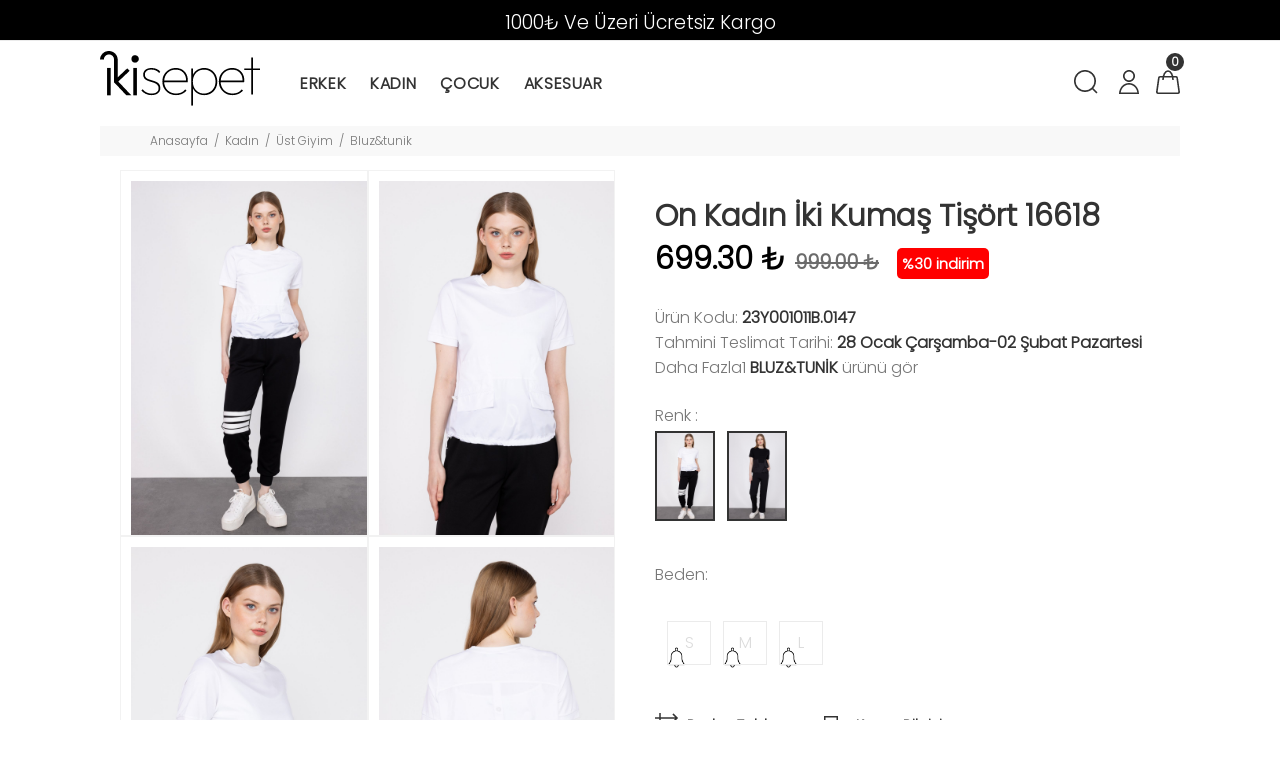

--- FILE ---
content_type: text/html; charset=UTF-8
request_url: https://www.ikisepet.com/tr/urun/on-kadin-iki-kumas-tisort-16618
body_size: 58614
content:
        <!DOCTYPE html>
        <html lang="tr">
        <head>
            <meta charset="utf-8">
            <title>On Kadın İki Kumaş Tişört 16618 | İki Sepet</title>
            <meta name="description" content="İki Sepet On Kadın İki Kumaş Tişört 16618 modelleri en uygun fiyatlar ile sizlerle hemen alışverişe başlayın." />
            <meta http-equiv="Cache-control" content="public">
            <meta name="theme-color" content="#000000">
            <meta name="robots" content="INDEX,FOLLOW" />
            <meta name="publisher" content="ikisepet">
            <meta name="owner" content="ikisepet" />
            <meta property="og:locale" content="tr_TR"/>
            <meta property="og:title" content="On Kadın İki Kumaş Tişört 16618 | İki Sepet"/>
            <meta property="og:image" content="https://www.ikisepet.com/kullanici/goruntu/tasarim/logo/logo.jpg">
            <meta property="og:description" content="İki Sepet On Kadın İki Kumaş Tişört 16618 modelleri en uygun fiyatlar ile sizlerle hemen alışverişe başlayın."/>
            <meta property="og:url" content="https://www.ikisepet.com/tr/urun/on-kadin-iki-kumas-tisort-16618"/>
            <meta property="og:site_name" content="ikisepet"/>
            <meta name="twitter:card" content="summary"/>
            <meta name="twitter:description" content="İki Sepet On Kadın İki Kumaş Tişört 16618 modelleri en uygun fiyatlar ile sizlerle hemen alışverişe başlayın."/>
            <meta name="twitter:title" content="On Kadın İki Kumaş Tişört 16618 | İki Sepet"/>
            <meta name="revisit-after" content="1 hours">
            <link rel="canonical" href="https://www.ikisepet.com/tr/urun/on-kadin-iki-kumas-tisort-16618" />
            <link rel="shortcut icon" href="https://www.ikisepet.com//kullanici/goruntu/tasarim/logo/logoss.png">
            <link rel="apple-touch-icon" href="https://www.ikisepet.com//kullanici/goruntu/tasarim/logo/logoss.png">
            <base href="https://www.ikisepet.com/">
            <meta name="format-detection" content="telephone=no">
          <meta name="author" content="Artı Partners Yazılım ve Danışmanlık">
            <meta name="viewport" content="width=device-width, initial-scale=1, shrink-to-fit=no">
            <link rel="stylesheet" href="https://pro.fontawesome.com/releases/v5.10.0/css/all.css" integrity="sha384-AYmEC3Yw5cVb3ZcuHtOA93w35dYTsvhLPVnYs9eStHfGJvOvKxVfELGroGkvsg+p" crossorigin="anonymous"/>

            <link rel="stylesheet" type="text/css" href="https://www.ikisepet.com/kullanici/goruntu/tasarim/css/toastr.min.css">
            <link rel="stylesheet" href="https://www.ikisepet.com/kullanici/goruntu/tasarim/css/style.css">
            <link rel="icon" type="image/png" sizes="32x32" href="https://www.ikisepet.com/kullanici/goruntu/tasarim/logo/favicon.jpg"/>
            <link rel="preconnect" href="https://fonts.googleapis.com">
            <link rel="preconnect" href="https://fonts.gstatic.com" crossorigin>
            <link href="https://fonts.googleapis.com/css2?family=Poppins:wght@300&display=swap" rel="stylesheet">
            <link rel="stylesheet" href="https://pro.fontawesome.com/releases/v5.10.0/css/all.css" integrity="sha384-AYmEC3Yw5cVb3ZcuHtOA93w35dYTsvhLPVnYs9eStHfGJvOvKxVfELGroGkvsg+p" crossorigin="anonymous">
            <style>

                .renk_secildi{border:1px solid orange!important;}
                li.disabled {
                    pointer-events:none;
                    opacity:0.6;
                    text-decoration: line-through;
                }

                .active_beden {
                    border:3px solid #ff6550 !important;
                }

                .disable_beden {
                    border:0;
                }

                .bedenler_havada {
                      z-index: 10038;
                      margin: auto;
                      width: 100%;
                      border: 2px solid #c1c1c1;
                      padding: 10px;
                      position: absolute;
                      background-color: white;
                      height: 70px;
                }

                .hhh {
                    display: none;
                    position: fixed;
                    width: 100%;
                    height: 100%;
                    top: 0;
                    z-index: 10036;
                    left: 0;
                    background: rgba(0, 0, 0, 0.8);
                }

            </style>
        <script async src="https://www.googletagmanager.com/gtag/js?id=UA-128272518-1"></script>
        <script>
          window.dataLayer = window.dataLayer || [];
          function gtag(){dataLayer.push(arguments);}
          gtag('js', new Date());

          gtag('config', 'UA-128272518-1');
        </script>
    <script type="application/ld+json">
        {
            "@context": "http://schema.org",
            "@type": "Organization",
            "name": "İkisepet",
            "alternateName": "İkisepet",
            "url": "https://www.ikisepet.com/",
            "logo": "https://www.ikisepet.com/kullanici/goruntu/tasarim/logo/logo.png",
            "foundingDate": "2010",
            "founders": [{ "@type": "Person", "jobTitle": "CEO", "name": "" }],
            "sameAs": [
                "https://www.facebook.com/ikisepetcom",
                "https://twitter.com/ikisepet",
                "https://www.instagram.com/ikisepet/"
            ]
        }
    </script>
    <script type="application/ld+json">
        {
            "@context": "http://schema.org",
            "@type": "WebSite",
            "url": "https://www.ikisepet.com/",
             "name": "İkisepet",
            "potentialAction": [
                { "@type": "SearchAction", "target": "https://www.ikisepet.com//tr/arama?kelime={search_term}", "query-input": { "@type": "PropertyValueSpecification", "valueRequired": true, "valueMaxlength": 150, "valueName": "search_term" } }
            ]
        }
    </script>
    <!-- Facebook Pixel Code -->
    <script>
    !function(f,b,e,v,n,t,s)
      {if(f.fbq)return;n=f.fbq=function(){n.callMethod?
          n.callMethod.apply(n,arguments):n.queue.push(arguments)};
          if(!f._fbq)f._fbq=n;n.push=n;n.loaded=!0;n.version='2.0';
          n.queue=[];t=b.createElement(e);t.async=!0;
          t.src=v;s=b.getElementsByTagName(e)[0];
          s.parentNode.insertBefore(t,s)}(window, document,'script',
      'https://connect.facebook.net/en_US/fbevents.js');
      fbq('init', '1494255614215843');
      fbq('track', 'PageView');
      
    </script>
    <noscript>
      <img height="1" width="1" style="display:none"
           src="https://www.facebook.com/tr?id=1494255614215843&ev=PageView&noscript=1"/>
    </noscript>
    <!-- End Facebook Pixel Code -->
    <div class="pt-offset-small container-indent">
		<div class="container-fluid">
		</div>
	</div></head>
        <body>
        <header id="pt-header"> <div class="headerunderline" style="background-color: black;color:white;">
                    <div class="container-fluid">
                        <div class="pt-header-row pt-top-row no-gutters">
                            <div style="font-size: 19px; margin-top: -13px;" class="pt-col-center col-12 text-center">
                               <p>1000₺ Ve &Uuml;zeri &Uuml;cretsiz Kargo</p>                     
                            </div>
                        </div>
                    </div>
                </div> 
<div class="pt-desktop-header" style="margin: 0 100px">
		<div class="">
			<div class="headinfo-box form-inline">
				<!-- logo -->
				<div class="pt-logo pt-logo-alignment" itemscope itemtype="http://schema.org/Organization">
						<a href="https://www.ikisepet.com/" itemprop="url">
							<img src="https://www.ikisepet.com/kullanici/goruntu/tasarim/logo/logo.svg" width="160px" height="60px" alt="İki Sepet">
						</a>
					</div>
				<!-- /logo -->
				<div class="navinfo text-left">
					 <!-- pt-menu -->
                        <div class="pt-desctop-parent-menu">

                            <div class="pt-desctop-menu">
                                <nav><ul><li class="dropdown megamenu pt-submenu">
                                            <a href="https://www.ikisepet.com/tr/kategori/erkek-giyim" title="Erkek "><span>Erkek </span></a>
                                            <div class="dropdown-menu">
                                                <div class="container">
                                                    <div class="row">
                                                        <div class="col-sm-6">
                                                            <div class="row pt-col-list"><div class="col-sm-3">
                                                                    <a class="pt-title-submenu" href="https://www.ikisepet.com/tr/kategori/erkek-ust-giyim" title="Üst Giyim "><div class="w100"></div><div style="font-size:14px;width: 100%;text-align: center;display: block;"> Üst Giyim </div></a>
                                                                    <ul class="pt-megamenu-submenu"><li class="list-group-item" style="width: 200px;height:35px"><a href="https://www.ikisepet.com/tr/kategori/erkek-tshirt" title="T-shırt ">T-shırt </a></li><li class="list-group-item" style="width: 200px;height:35px"><a href="https://www.ikisepet.com/tr/kategori/erkek-gomlek" title="Gömlek ">Gömlek </a></li><li class="list-group-item" style="width: 200px;height:35px"><a href="https://www.ikisepet.com/tr/kategori/erkek-sweat" title="Sweatshırt ">Sweatshırt </a></li><li class="list-group-item" style="width: 200px;height:35px"><a href="https://www.ikisepet.com/tr/kategori/erkek-kazak" title="Kazak ">Kazak </a></li><li class="list-group-item" style="width: 200px;height:35px"><a href="https://www.ikisepet.com/tr/kategori/erkekustgiyimpoloyakatshirt" title="Polo Yaka T-shirt ">Polo Yaka T-shirt </a></li><li class="list-group-item" style="width: 200px;height:35px"><a href="https://www.ikisepet.com/tr/kategori/erkek-mont" title="Mont ">Mont </a></li><li class="list-group-item" style="width: 200px;height:35px"><a href="https://www.ikisepet.com/tr/kategori/erkek-kaban" title="Kaban ">Kaban </a></li><li class="list-group-item" style="width: 200px;height:35px"><a href="https://www.ikisepet.com/tr/kategori/erkek-yelek" title="Yelek ">Yelek </a></li><li class="list-group-item" style="width: 200px;height:35px"><a href="https://www.ikisepet.com/tr/kategori/erkek-ust-giyim" style="color: #c9c5c5;">Tümünü Göster </a></li><ul>

                                            </div><div class="col-sm-3">
                                                                    <a class="pt-title-submenu" href="https://www.ikisepet.com/tr/kategori/erkek-alt-giyim" title="Alt Giyim "><div class="w100"></div><div style="font-size:14px;width: 100%;text-align: center;display: block;"> Alt Giyim </div></a>
                                                                    <ul class="pt-megamenu-submenu"><li class="list-group-item" style="width: 200px;height:35px"><a href="https://www.ikisepet.com/tr/kategori/erkek-jean-pantolon" title="Jean Pantolon ">Jean Pantolon </a></li><li class="list-group-item" style="width: 200px;height:35px"><a href="https://www.ikisepet.com/tr/kategori/erkek-pantolon" title="Pantolon ">Pantolon </a></li><li class="list-group-item" style="width: 200px;height:35px"><a href="https://www.ikisepet.com/tr/kategori/erkek-sort" title="Şort & Jean Şort ">Şort & Jean Şort </a></li><li class="list-group-item" style="width: 200px;height:35px"><a href="https://www.ikisepet.com/tr/kategori/esofman-alt" title="Eşofman Altı ">Eşofman Altı </a></li><ul>

                                            </div><div class="col-sm-3">
                                                                    <a class="pt-title-submenu" href="https://www.ikisepet.com/tr/kategori/erkekaksesuarcanta" title="Aksesuar&çanta "><div class="w100"></div><div style="font-size:14px;width: 100%;text-align: center;display: block;"> Aksesuar&çanta </div></a>
                                                                    <ul class="pt-megamenu-submenu"><li class="list-group-item" style="width: 200px;height:35px"><a href="https://www.ikisepet.com/tr/kategori/erkekaksesuarcantakemer" title="Kemer ">Kemer </a></li><li class="list-group-item" style="width: 200px;height:35px"><a href="https://www.ikisepet.com/tr/kategori/erkekaksesuarcantacorap" title="Çorap ">Çorap </a></li><li class="list-group-item" style="width: 200px;height:35px"><a href="https://www.ikisepet.com/tr/kategori/erkekaksesuarcantaterlik" title="Terlik ">Terlik </a></li><li class="list-group-item" style="width: 200px;height:35px"><a href="https://www.ikisepet.com/tr/kategori/erkekaksesuarcantaparfum" title="Parfüm ">Parfüm </a></li><li class="list-group-item" style="width: 200px;height:35px"><a href="https://www.ikisepet.com/tr/kategori/erkekaksesuarcantabere" title="Bere ">Bere </a></li><li class="list-group-item" style="width: 200px;height:35px"><a href="https://www.ikisepet.com/tr/kategori/erkekaksesuarcantaboxer" title="Boxer ">Boxer </a></li><li class="list-group-item" style="width: 200px;height:35px"><a href="https://www.ikisepet.com/tr/kategori/erkekaksesuarcantasapka" title="Şapka ">Şapka </a></li><li class="list-group-item" style="width: 200px;height:35px"><a href="https://www.ikisepet.com/tr/kategori/erkekaksesuarcantacuzdan" title="Cüzdan ">Cüzdan </a></li><li class="list-group-item" style="width: 200px;height:35px"><a href="https://www.ikisepet.com/tr/kategori/erkekaksesuarcanta" style="color: #c9c5c5;">Tümünü Göster </a></li><ul>

                                            </div></div></div><div class="col-sm-3">
                                                           <img src="https://resimel.ikisepet.com/bilgiler/resimler/vitrinler_menu_site/erkek-giyim-9b519-0601063.jpg" alt="Erkek Giyim" style="height: auto;width: 100%;">
                                                        </div></div></div></div><li class="dropdown megamenu pt-submenu">
                                            <a href="https://www.ikisepet.com/tr/kategori/kadin-giyim" title="Kadın "><span>Kadın </span></a>
                                            <div class="dropdown-menu">
                                                <div class="container">
                                                    <div class="row">
                                                        <div class="col-sm-6">
                                                            <div class="row pt-col-list"><div class="col-sm-3">
                                                                    <a class="pt-title-submenu" href="https://www.ikisepet.com/tr/kategori/kadinustgiyim" title="Üst Giyim "><div class="w100"></div><div style="font-size:14px;width: 100%;text-align: center;display: block;"> Üst Giyim </div></a>
                                                                    <ul class="pt-megamenu-submenu"><li class="list-group-item" style="width: 200px;height:35px"><a href="https://www.ikisepet.com/tr/kategori/kadinustgiyim1" title="Mont ">Mont </a></li><li class="list-group-item" style="width: 200px;height:35px"><a href="https://www.ikisepet.com/tr/kategori/kadinustgiyimelbise" title="Elbise ">Elbise </a></li><li class="list-group-item" style="width: 200px;height:35px"><a href="https://www.ikisepet.com/tr/kategori/kadinustgiyimtshirt" title="T-shırt ">T-shırt </a></li><li class="list-group-item" style="width: 200px;height:35px"><a href="https://www.ikisepet.com/tr/kategori/kadinustgiyimgomlek" title="Gömlek ">Gömlek </a></li><li class="list-group-item" style="width: 200px;height:35px"><a href="https://www.ikisepet.com/tr/kategori/kadinustgiyimbluz" title="Bluz&tunik ">Bluz&tunik </a></li><li class="list-group-item" style="width: 200px;height:35px"><a href="https://www.ikisepet.com/tr/kategori/kadinustgiyimsweat" title="Sweatshırt ">Sweatshırt </a></li><li class="list-group-item" style="width: 200px;height:35px"><a href="https://www.ikisepet.com/tr/kategori/kadinustgiyimkazak" title="Kazak ">Kazak </a></li><li class="list-group-item" style="width: 200px;height:35px"><a href="https://www.ikisepet.com/tr/kategori/kadinustgiyimtulum" title="Tulum ">Tulum </a></li><li class="list-group-item" style="width: 200px;height:35px"><a href="https://www.ikisepet.com/tr/kategori/kadinustgiyim" style="color: #c9c5c5;">Tümünü Göster </a></li><ul>

                                            </div><div class="col-sm-3">
                                                                    <a class="pt-title-submenu" href="https://www.ikisepet.com/tr/kategori/kadinaltgiyim" title="Alt Giyim "><div class="w100"></div><div style="font-size:14px;width: 100%;text-align: center;display: block;"> Alt Giyim </div></a>
                                                                    <ul class="pt-megamenu-submenu"><li class="list-group-item" style="width: 200px;height:35px"><a href="https://www.ikisepet.com/tr/kategori/kadinaltgiyimjeanpantolon" title="Jean Pantolon ">Jean Pantolon </a></li><li class="list-group-item" style="width: 200px;height:35px"><a href="https://www.ikisepet.com/tr/kategori/kadinaltgiyimpantolon" title="Pantolon ">Pantolon </a></li><li class="list-group-item" style="width: 200px;height:35px"><a href="https://www.ikisepet.com/tr/kategori/kadinaltgiyimetek" title="Etek ">Etek </a></li><li class="list-group-item" style="width: 200px;height:35px"><a href="https://www.ikisepet.com/tr/kategori/kadinaltgiyimsort" title="Şort & Jean Şort ">Şort & Jean Şort </a></li><li class="list-group-item" style="width: 200px;height:35px"><a href="https://www.ikisepet.com/tr/kategori/kadinaltgiyimtayt" title="Tayt ">Tayt </a></li><li class="list-group-item" style="width: 200px;height:35px"><a href="https://www.ikisepet.com/tr/kategori/kadinaltgiyimesofmanalt" title="Eşofman Altı ">Eşofman Altı </a></li><li class="list-group-item" style="width: 200px;height:35px"><a href="https://www.ikisepet.com/tr/kategori/kadinaltgiyimpijamatakimi" title="Pijama Takımı ">Pijama Takımı </a></li><li class="list-group-item" style="width: 200px;height:35px"><a href="https://www.ikisepet.com/tr/kategori/kadinaltgiyimpijama" title="Pijama ">Pijama </a></li><li class="list-group-item" style="width: 200px;height:35px"><a href="https://www.ikisepet.com/tr/kategori/kadinaltgiyim" style="color: #c9c5c5;">Tümünü Göster </a></li><ul>

                                            </div><div class="col-sm-3">
                                                                    <a class="pt-title-submenu" href="https://www.ikisepet.com/tr/kategori/kadinaksesuarcanta" title="Aksesuar&çanta "><div class="w100"></div><div style="font-size:14px;width: 100%;text-align: center;display: block;"> Aksesuar&çanta </div></a>
                                                                    <ul class="pt-megamenu-submenu"><li class="list-group-item" style="width: 200px;height:35px"><a href="https://www.ikisepet.com/tr/kategori/kadinaksesuarcantacanta" title="Çanta ">Çanta </a></li><li class="list-group-item" style="width: 200px;height:35px"><a href="https://www.ikisepet.com/tr/kategori/kadinaksesuarcantacorap" title="Çorap ">Çorap </a></li><li class="list-group-item" style="width: 200px;height:35px"><a href="https://www.ikisepet.com/tr/kategori/kadinaksesuarcantakemer" title="Kemer ">Kemer </a></li><li class="list-group-item" style="width: 200px;height:35px"><a href="https://www.ikisepet.com/tr/kategori/kadinaksesuarcantasal" title="Şal ">Şal </a></li><li class="list-group-item" style="width: 200px;height:35px"><a href="https://www.ikisepet.com/tr/kategori/kadinaksesuarcantaatki" title="Atkı ">Atkı </a></li><li class="list-group-item" style="width: 200px;height:35px"><a href="https://www.ikisepet.com/tr/kategori/kadinaksesuarcantacuzdan" title="Cüzdan ">Cüzdan </a></li><li class="list-group-item" style="width: 200px;height:35px"><a href="https://www.ikisepet.com/tr/kategori/kadinaksesuarcantaeldiven" title="Eldiven ">Eldiven </a></li><li class="list-group-item" style="width: 200px;height:35px"><a href="https://www.ikisepet.com/tr/kategori/kadinaksesuarcantasapka" title="Şapka ">Şapka </a></li><li class="list-group-item" style="width: 200px;height:35px"><a href="https://www.ikisepet.com/tr/kategori/kadinaksesuarcanta" style="color: #c9c5c5;">Tümünü Göster </a></li><ul>

                                            </div></div></div><div class="col-sm-3">
                                                           <img src="https://resimel.ikisepet.com/bilgiler/resimler/vitrinler_menu_site/kadin-29fd5-0600219.jpg" alt="Kadın" style="height: auto;width: 100%;">
                                                        </div></div></div></div><li class="dropdown megamenu pt-submenu">
                                            <a href="https://www.ikisepet.com/tr/kategori/cocuk" title="Çocuk "><span>Çocuk </span></a>
                                            <div class="dropdown-menu">
                                                <div class="container">
                                                    <div class="row">
                                                        <div class="col-sm-6">
                                                            <div class="row pt-col-list"><div class="col-sm-3">
                                                                    <a class="pt-title-submenu" href="https://www.ikisepet.com/tr/kategori/cocukkizcocuk" title="Kız Çocuk "><div class="w100"></div><div style="font-size:14px;width: 100%;text-align: center;display: block;"> Kız Çocuk </div></a>
                                                                    <ul class="pt-megamenu-submenu"><li class="list-group-item" style="width: 200px;height:35px"><a href="https://www.ikisepet.com/tr/kategori/cocukkizcocuk1" title="Mont ">Mont </a></li><li class="list-group-item" style="width: 200px;height:35px"><a href="https://www.ikisepet.com/tr/kategori/cocukkizcocukatlet" title="Atlet ">Atlet </a></li><li class="list-group-item" style="width: 200px;height:35px"><a href="https://www.ikisepet.com/tr/kategori/cocukkizcocuktshirt" title="T-shırt ">T-shırt </a></li><li class="list-group-item" style="width: 200px;height:35px"><a href="https://www.ikisepet.com/tr/kategori/cocukkizcocukbluz" title="Bluz&tunik ">Bluz&tunik </a></li><li class="list-group-item" style="width: 200px;height:35px"><a href="https://www.ikisepet.com/tr/kategori/cocukkizcocukgomlek" title="Gömlek ">Gömlek </a></li><li class="list-group-item" style="width: 200px;height:35px"><a href="https://www.ikisepet.com/tr/kategori/cocukkizcocuksweat" title="Sweatshırt ">Sweatshırt </a></li><li class="list-group-item" style="width: 200px;height:35px"><a href="https://www.ikisepet.com/tr/kategori/cocukkizcocukkazak" title="Kazak ">Kazak </a></li><li class="list-group-item" style="width: 200px;height:35px"><a href="https://www.ikisepet.com/tr/kategori/cocukkizcocukyelek" title="Yelek ">Yelek </a></li><li class="list-group-item" style="width: 200px;height:35px"><a href="https://www.ikisepet.com/tr/kategori/cocukkizcocuk" style="color: #c9c5c5;">Tümünü Göster </a></li><ul>

                                            </div><div class="col-sm-3">
                                                                    <a class="pt-title-submenu" href="https://www.ikisepet.com/tr/kategori/cocukerkekcocuk" title="Erkek Çocuk "><div class="w100"></div><div style="font-size:14px;width: 100%;text-align: center;display: block;"> Erkek Çocuk </div></a>
                                                                    <ul class="pt-megamenu-submenu"><li class="list-group-item" style="width: 200px;height:35px"><a href="https://www.ikisepet.com/tr/kategori/cocukerkekcocuktshirt" title="T-shırt ">T-shırt </a></li><li class="list-group-item" style="width: 200px;height:35px"><a href="https://www.ikisepet.com/tr/kategori/cocukerkekcocuk1" title="Mont ">Mont </a></li><li class="list-group-item" style="width: 200px;height:35px"><a href="https://www.ikisepet.com/tr/kategori/cocukerkekcocukgomlek" title="Gömlek ">Gömlek </a></li><li class="list-group-item" style="width: 200px;height:35px"><a href="https://www.ikisepet.com/tr/kategori/cocukerkekcocuksweat" title="Sweatshırt ">Sweatshırt </a></li><li class="list-group-item" style="width: 200px;height:35px"><a href="https://www.ikisepet.com/tr/kategori/cocukerkekcocukceket" title="Ceket ">Ceket </a></li><li class="list-group-item" style="width: 200px;height:35px"><a href="https://www.ikisepet.com/tr/kategori/cocukerkekcocukpantolon" title="Pantolon ">Pantolon </a></li><li class="list-group-item" style="width: 200px;height:35px"><a href="https://www.ikisepet.com/tr/kategori/cocukerkekcocuksort" title="Şort & Jean Şort ">Şort & Jean Şort </a></li><li class="list-group-item" style="width: 200px;height:35px"><a href="https://www.ikisepet.com/tr/kategori/cocukerkekcocukesofmanalt" title="Eşofman Altı ">Eşofman Altı </a></li><li class="list-group-item" style="width: 200px;height:35px"><a href="https://www.ikisepet.com/tr/kategori/cocukerkekcocuk" style="color: #c9c5c5;">Tümünü Göster </a></li><ul>

                                            </div><div class="col-sm-3">
                                                                    <a class="pt-title-submenu" href="https://www.ikisepet.com/tr/kategori/cocukbebek" title="Bebek "><div class="w100"></div><div style="font-size:14px;width: 100%;text-align: center;display: block;"> Bebek </div></a>
                                                                    <ul class="pt-megamenu-submenu"><li class="list-group-item" style="width: 200px;height:35px"><a href="https://www.ikisepet.com/tr/kategori/cocukbebektshirt" title="T-shırt ">T-shırt </a></li><li class="list-group-item" style="width: 200px;height:35px"><a href="https://www.ikisepet.com/tr/kategori/cocukbebekelbise" title="Elbise ">Elbise </a></li><li class="list-group-item" style="width: 200px;height:35px"><a href="https://www.ikisepet.com/tr/kategori/cocukbebektulum" title="Tulum ">Tulum </a></li><li class="list-group-item" style="width: 200px;height:35px"><a href="https://www.ikisepet.com/tr/kategori/cocukbebeksweat" title="Sweatshırt ">Sweatshırt </a></li><li class="list-group-item" style="width: 200px;height:35px"><a href="https://www.ikisepet.com/tr/kategori/cocukbebekkazak" title="Kazak ">Kazak </a></li><li class="list-group-item" style="width: 200px;height:35px"><a href="https://www.ikisepet.com/tr/kategori/cocukbebekbebekbodyzibin" title="Bebek Body Zıbın ">Bebek Body Zıbın </a></li><li class="list-group-item" style="width: 200px;height:35px"><a href="https://www.ikisepet.com/tr/kategori/cocukbebekpantolon" title="Pantolon ">Pantolon </a></li><li class="list-group-item" style="width: 200px;height:35px"><a href="https://www.ikisepet.com/tr/kategori/cocukbebektayt" title="Tayt ">Tayt </a></li><li class="list-group-item" style="width: 200px;height:35px"><a href="https://www.ikisepet.com/tr/kategori/cocukbebek" style="color: #c9c5c5;">Tümünü Göster </a></li><ul>

                                            </div></div></div><div class="col-sm-3">
                                                           <img src="https://resimel.ikisepet.com/bilgiler/resimler/vitrinler_menu_site/cocuk-giyim-f4a13-0618657.jpg" alt="Çocuk Giyim" style="height: auto;width: 100%;">
                                                        </div></div></div></div><li class="dropdown megamenu pt-submenu">
                                            <a href="https://www.ikisepet.com/tr/kategori/aksesuar" title="Aksesuar "><span>Aksesuar </span></a>
                                            <div class="dropdown-menu">
                                                <div class="container">
                                                    <div class="row">
                                                        <div class="col-sm-6">
                                                            <div class="row pt-col-list"><div class="col-sm-3">
                                                                    <a class="pt-title-submenu" href="https://www.ikisepet.com/tr/kategori/aksesuaraksesuarcanta" title="Aksesuar&çanta "><div class="w100"></div><div style="font-size:14px;width: 100%;text-align: center;display: block;"> Aksesuar&çanta </div></a>
                                                                    <ul class="pt-megamenu-submenu"><li class="list-group-item" style="width: 200px;height:35px"><a href="https://www.ikisepet.com/tr/kategori/aksesuaraksesuarcantasapka" title="Şapka ">Şapka </a></li><li class="list-group-item" style="width: 200px;height:35px"><a href="https://www.ikisepet.com/tr/kategori/aksesuaraksesuarcantakemer" title="Kemer ">Kemer </a></li><ul>

                                            </div></div></div></div></div></div>
                                    </ul>
                                </nav>
                            </div>
                        </div>
                        <!-- /pt-menu -->
				</div>
				<div class="options">
					<!-- pt-search -->
                            <div class="pt-desctop-parent-search pt-parent-box">
                                <div class="pt-search pt-dropdown-obj js-dropdown" id="arama_dropdown">
                                    <button class="pt-dropdown-toggle" data-tooltip="Arama" data-tposition="bottom" aria-label="Arama">
                                        <svg width="24" height="24" viewBox="0 0 24 24">
                                            <use xlink:href="#icon-search"></use>
                                        </svg>
                                    </button>
                                    <div class="pt-dropdown-menu">
                                        <div class="container">
                                            <form method="get" action="https://www.ikisepet.com/tr/arama">
                                                <div class="pt-col">
                                                    <input type="text" class="pt-search-input" name="kelime" placeholder="Ürün, kategori,marka ara ...">
                                                    <button class="pt-btn-search" type="submit">

                                                        <svg width="24" height="24" viewBox="0 0 24 24">
                                                            <use xlink:href="#icon-search"></use>
                                                        </svg>
                                                    </button>
                                                </div>
                                                <div class="pt-col">
                                                    <button class="pt-btn-close">
                                                        <svg width="16" height="16" viewBox="0 0 16 16">
                                                            <use xlink:href="#icon-close"></use>
                                                        </svg>
                                                    </button>
                                                </div>
                                                <div class="pt-info-text">
                                                    Ne Aramıştınız?
                                                </div>
                                                <div class="search-results"></div>
                                                <div class="mt-2 mb-3" style="clear:both;">
                                                    <input class="form-check-inline checkbox mt-2 mr-3" style="float:left;" value="1" type="checkbox" name="sadece_stok_kodu" id="sadece_stok_kodu">
                                                    <label for="sadece_stok_kodu" style="float:left; font-size:13px; font-weight: bold; margin-top:5px;">Sadece Stok Kodu</label>
                                                </div>
                                            </form>
                                        </div>
                                    </div>
                                </div>
                            </div> 
                            
                           
                            <!-- /pt-search -->
                             <div class="pt-desctop-parent-wishlist pt-parent-box d-none">
                                <div class="pt-wishlist pt-dropdown-obj js-dropdown" id="begenilerim">
                                    <a href="https://www.ikisepet.com/tr/cariler/begeniler" class="pt-dropdown-toggle" data-tooltip="Beğenilerim" data-tposition="bottom" aria-label="Beğenilerim">
                                        <svg width="24" height="24" viewBox="0 0 24 24">
                                            <use xlink:href="#icon-wishlist"></use>
                                        </svg>
                                    </a>
                                </div>     
                            </div>  
                                <!-- pt-account -->
                            <div class="pt-desctop-parent-account pt-parent-box">
                                <div class="pt-account pt-dropdown-obj js-dropdown">
                                    <button class="pt-dropdown-toggle"  data-tooltip="Hesabım" data-tposition="bottom" aria-label="Hesabım">
                                        <svg width="24" height="24" viewBox="0 0 24 24">
                                            <use xlink:href="#icon-user"></use>
                                        </svg>
                                    </button>
                                    <div class="pt-dropdown-menu">
                                        <div class="pt-mobile-add">
                                            <button class="pt-close">
                                                <svg>
                                                    <use xlink:href="#icon-close"></use>
                                                </svg>Kapat
                                            </button>
                                        </div>
                                        <div class="pt-dropdown-inner">
                                            <ul><li><a href="https://www.ikisepet.com/tr/cariler/giris" title="Giriş Yap">
                                                            <i class="pt-icon">
                                                                <svg width="18" height="23">
                                                                    <use xlink:href="#icon-lock"></use>
                                                                </svg>
                                                            </i>
                                                            <i class="fas fa-user"></i>

                                                            <span class="pt-text">Giriş Yap</span>
                                                        </a></li>
                                                    <li><a href="https://www.ikisepet.com/tr/cariler/kayit" title="Kayıt Ol">
                                                            <i class="pt-icon pt-align-icon">
                                                                <svg width="24" height="24">
                                                                    <use xlink:href="#icon-user"></use>
                                                                </svg>
                                                            </i>
                                                          <i class="fas fa-user-plus"></i>
                                                          <span class="pt-text">Kayıt Ol</span>
                                                        </a></li></ul>
                                        </div>
                                    </div>
                                </div>
                            </div>
                            <!-- /pt-account -->
                            <!-- pt-cart -->
                            <div class="pt-desctop-parent-cart pt-parent-box">
                                        <div class="pt-cart pt-dropdown-obj js-dropdown" data-ajax="ajax-content/ajax_dropdown-cart.html">
                                    <button class="pt-dropdown-toggle" data-tooltip="Sepet" data-tposition="bottom">
                                        <svg width="24" height="24" viewBox="0 0 24 24">
                                            <use xlink:href="#icon-cart_1"></use>
                                        </svg>
                                        <span class="pt-badge">0</span>
                                    </button>
                                    <div class="pt-dropdown-menu pt-is-include" style="display: none;"><div class="pt-mobile-add">
                                            <button class="pt-close">
                                                <svg width="16" height="16" viewBox="0 0 16 16" fill="none">
                                                    <use xlink:href="#icon-close"></use>
                                                </svg>Close
                                            </button>
                                        </div>
                                        <div class="pt-dropdown-inner">
                                            <div class="pt-cart-layout ps-container ps-theme-default ps-active-y perfectScrollbar" data-ps-id="081357cf-0321-37c1-fc48-80013c0aa02b">
                                                <a href="#" class="pt-cart-empty">
                                                    <p>Sepetinizde ürün bulunammaktadır</p>
                                                </a>
                                            </div>
                                        </div>
                                        </div>
                                        </div>

                                        </div>
                            <!-- /pt-cart -->
				</div>
			</div>
		</div>
	</div>
	<!-- stuck nav -->
	<div class="pt-stuck-nav">
		<div class="container-fluid">
			<div class="pt-header-row">
			<a href="https://www.ikisepet.com/" itemprop="url"><img src="https://www.ikisepet.com/kullanici/goruntu/tasarim/logo/logo.svg"  alt="İki Sepet" style="width: 140px;margin-right: 50px;margin-top: -7px;"></a>

				<div class="pt-stuck-parent-menu"></div>
				<div class="pt-logo-container">
					<!-- mobile logo -->
					<div class="pt-logo pt-logo-alignment" itemscope itemtype="http://schema.org/Organization">
						<a href="https://www.ikisepet.com/" itemprop="url">
							<img src="https://www.ikisepet.com/kullanici/goruntu/tasarim/logo/logo.svg" alt="İki Sepet">
						</a>
					</div>
					<!-- /mobile logo -->


				</div>
				<div class="pt-stuck-parent-search pt-parent-box"></div>
				<div class="pt-stuck-parent-wishlist pt-parent-box"></div>
				<div class="pt-stuck-parent-account pt-parent-box"></div>
				<div class="pt-stuck-parent-compare pt-parent-box"></div>
				
				<div class="pt-stuck-parent-cart pt-parent-box"></div>
			</div>
		</div>
	</div>
</header>
<div style="margin: 0 100px">
<style>.arti_begendi_ikon .pt-icon{color:red!important;}.arti_begendi_ikon .pt-text{color:red!important;}</style>



        <div class="pt-breadcrumb">
            <div class="container-fluid">
                <ul>
                    <li><a href="https://www.ikisepet.com/"><span class="d-none"></span>Anasayfa</a></li><li><a href="https://www.ikisepet.com/tr/kategori/kadin-giyim">Kadın </a></li><li><a href="https://www.ikisepet.com/tr/kategori/kadinustgiyim">Üst Giyim </a></li><li><a href="https://www.ikisepet.com/tr/kategori/kadinustgiyimbluz">Bluz&tunik </a></li>
                </ul>
            </div>
        </div>
        <div id="pt-pageContent">
            <div class="container pt-offset-md-productsingle mt-4">
                <div class="container container-fluid-mobile">
                    <div class="row">
                    
                        <div class="col-6 hidden-xs">
                        
                            <div class="product-images-col" data-scrollzoom="false" id="sergi">
                           
                            
                            </div>
                            
                            
                        </div>
                        <div class="col-6">
                            <div class="pt-product-single-info">
                                <div class="pt-wrapper">
                                   
                                </div>
                                <h1 class="pt-title" >On Kadın İki Kumaş Tişört 16618</h1>
                                <div class="pt-price">
                                    699.30 ₺<span style="text-decoration: line-through;font-size: 20px;margin-left: 10px;color: #6b6b6b;">999.00 ₺</span> <span style="background-color: red;color: white;font-size: 15px;padding: 5px;text-align: center;border-radius: 5px;margin-left: 10px;">%30 indirim</span> 
                                </div>     
                                  
                                <div class="pt-add-info">
                                    <ul>
                                        
                                        <li><span>Ürün Kodu:</span> 23Y001011B.0147</li>
                                        <li><span>Tahmini Teslimat Tarihi:</span> 28 Ocak Çarşamba-02 Şubat Pazartesi </li>
                                        <li><span> Daha Fazla1 <a href="https://www.ikisepet.com/tr/kategori/kadinustgiyimbluz"  class="urun_marka_adi" style="text-decoration: revert;text-transform: uppercase;font-weight:bold;">Bluz&Tunik</a> ürünü gör</span></li>
                                    </ul>
                                </div><div class="pt-swatches-container">
                                        <div class="pt-wrapper">
                                            <div class="pt-title-options">Renk : <strong id="yazi_secili_renk"></strong></div>
                                            
                                            
                                            <ul class="pt-options-swatch" id="renkler">
                                            

                                            </ul>
                                        </div><h4 id="lutfen_beden_seciniz"></h4>
                                        <div class="pt-wrapper">
                                            <div class="pt-title-options">Beden: <strong id="yazi_secili_beden"></strong></div>
                                            <ul class="pt-options-swatch size-middle" style="margin-top: 19px; margin-left: 0px;" id="bedenler">
                                                
                                            </ul>
                                        </div></div>
                                
                                <div class="pt-wrapper">
                                    <div class="product-information-buttons">
                                        <a data-toggle="modal" data-target="#modalProductInfo" href="#">
                                            <span class="pt-icon">
                                                <svg>
                                                    <use xlink:href="#icon-services_size_guide"></use>
                                               </svg>
                                            </span>
                                            <span class="pt-text">
                                                Beden Tablosu
                                            </span>
                                        </a>
                                        <a data-toggle="modal" data-target="#modalProductInfo-02" href="#">
                                            <span class="pt-icon">
                                                <svg>
                                                    <use xlink:href="#icon-services_delivery"></use>
                                               </svg>
                                            </span>
                                            <span class="pt-text">
                                                Kargo Bilgisi
                                            </span>
                                        </a>
                                        <a data-toggle="modal" data-target="#pencere_indirim_olunca" href="#">
                                            <span class="pt-icon">
                                               <i class="far fa-bell" style="font-size: 20px;"></i>
                                            </span>
                                            <span class="pt-text">
                                                İndirim Olunca Haber Ver
                                            </span>
                                        </a>
                                        <a data-toggle="modal" data-target="#modalProductInfo-03" href="#">
                                            <span class="pt-icon">
                                                <svg>
                                                    <use xlink:href="#icon-mail"></use>
                                               </svg>
                                            </span>
                                            <span class="pt-text">
                                                Soru Sor
                                            </span>
                                        </a>
                                        
                                         
                                    </div>
                                </div>
                                <div class="pt-wrapper">
                                    <div class="pt-row-custom-01">
                                        <div class="col-item">
                                            <div class="pt-input-counter style-01">
                                                <span class="minus-btn">
                                                    <svg>
                                                        <use xlink:href="#icon_minus"></use>
                                                    </svg>
                                                </span>
                                                <input id="miktar" name="miktar" type="text" value="1" size="5">
                                                <span class="plus-btn">
                                                    <svg>
                                                        <use xlink:href="#icon_add"></use>
                                                    </svg>
                                                </span>
                                            </div>
                                        </div>
                                        <div class="col-item">
                                            <a href="javascript:;" id="sepete_ekle" class="btn btn-lg">
                                                <div class="pt-icon">
                                                    <svg>
                                                        <use xlink:href="#icon-c
                                                        art_1"></use>
                                                    </svg>
                                                </div>
                                                <span class="pt-text">
                                                    SEPETE EKLE
                                                </span>
                                            </a>
                                        </div>
                                    </div>
                                </div>
                                <div class="pt-wrapper">
                                    <ul class="pt-list-btn">
                                        <li>
                                            <a href="javascript:;" class="btn btn-border begenme_islem "  id="begenme_islem" urun_favori="23Y001011B.0147" onclick="favori_ekle('23Y001011B.0147','mobil','begenme_islem')" data-tooltip="Favorilerime Ekle" data-tposition="left" stok_kodu="23Y001011B.0147">
                                                <div class="pt-icon" id="favori_eklendi">
                                                    <svg>
                                                        <use xlink:href="#icon-wishlist"></use>
                                                    </svg>
                                                </div>
                                                <span class="pt-text">
                                                    Favorilere Ekle
                                                </span>
                                            </a>
                                        </li>
                                        <li>
                                            <a style="background-color: #25d366;color:white;" href="https://api.whatsapp.com/send?phone=+905327281811&text=Bu+sayfa+ile+ilgili+destek+alabilir+miyim%3F+https%3A%2F%2Fwww.ikisepet.com%2Ftr%2Furun%2Fon-kadin-iki-kumas-tisort-16618'" class="btn btn-border">
                                                <div class="pt-icon">
                                                    <svg>
                                                       <i class="fab fa-whatsapp" style="color:white;margin-top: -23px; display: block; font-size: 20px; font-weight: 100;"></i>
                                                    </svg>
                                                </div>
                                                <span class="pt-text">
                                                    WhatsaApp İletişim
                                                </span>
                                            </a>
                                        </li>
                                    </ul>
                                </div>
                                
                                <div class="pt-wrapper">
                                    <div class="col-lg-12 col-xl-12">
                                    <div class="pt-collapse-block">
								<div class="pt-item active">
									<div class="pt-collapse-title">
										Ürün Açıklaması
										<span class="pt-icon">
											<svg>
												<use xlink:href="#icon-arrow_small_bottom"></use>
											</svg>
										</span>
									</div>
									<div class="pt-collapse-content" style="display: none;">
										
										 <p>&#220;r&#252;n &#214;zellikleri</p><p>S&#305;f&#305;r yaka</p><p>&#214;n&#252; cep g&#246;r&#252;n&#252;ml&#252;</p><p>&#304;ki kuma&#351;</p><p>S&#305;rt&#305; s&#252;s d&#252;&#287;meli</p><p>&#220;r&#252;n Kal&#305;b&#305;</p><p>Tam Kal&#305;p</p><p>&#220;r&#252;n Kal&#305;nl&#305;&#287;&#305;</p><p>Orta</p><p>&#220;r&#252;n Boyu</p><p>60 cm</p><p>Kuma&#351; &#304;&#231;eri&#287;i</p><p>%53 rayon</p><p>%47 naylon</p><p>&#220;r&#252;n Sezonu</p><p>&#304;lkbahar/Yaz</p><p>Manken &#214;l&#231;&#252;leri</p><p>&#214;rnek Beden: On Fashion: S</p><p>Manken Boyu: 176 cm</p><p>Manken &#214;l&#231;&#252;leri: 84/61/89</p>
									</div>
								</div>
								<!--<div class="pt-item">
									<div class="pt-collapse-title">
										Yorumlar
										<span class="pt-icon">
											<svg>
												<use xlink:href="#icon-arrow_small_bottom"></use>
											</svg>
										</span>
									</div>
									<div class="pt-collapse-content">
										<div class="pt-review-block">
											<div class="pt-review-title">
												<div class="col-item">
													<h6 class="pt-title">
														Customer Reviews
													</h6>
													<div class="pt-title-description">
														<div class="pt-rating">
															<i class="pt-star"><svg><use xlink:href="#icon-review"></use></svg></i>
															<i class="pt-star"><svg><use xlink:href="#icon-review"></use></svg></i>
															<i class="pt-star"><svg><use xlink:href="#icon-review"></use></svg></i>
															<i class="pt-star"><svg><use xlink:href="#icon-review"></use></svg></i>
															<i><svg><use xlink:href="#icon-review"></use></svg></i>
														</div>
														<span class="pt-text">Based on 2 reviews</span>
													</div>
												</div>
												<div class="col-item">
													<a href="#" class="btn btn-border">Write a reviews</a>
												</div>
											</div>
											<div class="pt-review-comments">
												<div class="pt-item">
													<div class="comments-wrapper">
														<div class="pt-rating">
															<i class="pt-star"><svg><use xlink:href="#icon-review"></use></svg></i>
															<i class="pt-star"><svg><use xlink:href="#icon-review"></use></svg></i>
															<i class="pt-star"><svg><use xlink:href="#icon-review"></use></svg></i>
															<i class="pt-star"><svg><use xlink:href="#icon-review"></use></svg></i>
															<i><svg><use xlink:href="#icon-review"></use></svg></i>
														</div>
														<h6 class="pt-comments-title">
															NICE WORK!!!
														</h6>
														<div class="pt-comments-info">
															<strong>Admin</strong> on <strong>Sep 21, 2018</strong>
														</div>
														<div class="pt-comments-layout">
															Lorem ipsum dolor sit amet, consectetur adipiscing elit, sed do eiusmod tempor incididunt ut labore et dolore magna aliqua. Ut enim ad minim veniam, quis nostrud exercitation.
														</div>
													</div>
													<div class="pt-review-link">
														<a href="#" target="_blank">Report as Inappropriate</a>
													</div>
												</div>
												<div class="pt-item">
													<div class="comments-wrapper">
														<div class="pt-rating">
															<i class="pt-star"><svg><use xlink:href="#icon-review"></use></svg></i>
															<i class="pt-star"><svg><use xlink:href="#icon-review"></use></svg></i>
															<i class="pt-star"><svg><use xlink:href="#icon-review"></use></svg></i>
															<i class="pt-star"><svg><use xlink:href="#icon-review"></use></svg></i>
															<i><svg><use xlink:href="#icon-review"></use></svg></i>
														</div>
														<h6 class="pt-comments-title">
															Good!
														</h6>
														<div class="pt-comments-info">
															<strong>Admin</strong> on <strong>Sep 21, 2018</strong>
														</div>
														<div class="pt-comments-layout">
															Consectetur adipiscing elit, sed do eiusmod tempor incididunt ut labore et dolore magna aliqua.
														</div>
													</div>
													<div class="pt-review-link">
														<a href="#" target="_blank">Report as Inappropriate</a>
													</div>
												</div>
											</div>
											<div class="pt-review-form">
												<div class="pt-message-info">
													Write a Review
												</div>
												<form class="form-default">
													<div class="form-group">
														<label for="inputName" class="control-label">Name</label>
														<input type="email" class="form-control" id="inputName" placeholder="Enter your name">
													</div>
													<div class="form-group">
														<label for="inputEmail" class="control-label">Email address</label>
														<input type="password" class="form-control" id="inputEmail" placeholder="john.smith@example.com">
													</div>
													<div class="pt-rating-indicator">
														<div class="pt-title">
															Rating
														</div>
														<div class="pt-rating">
															<i class="pt-star"><svg><use xlink:href="#icon-review"></use></svg></i>
															<i class="pt-star"><svg><use xlink:href="#icon-review"></use></svg></i>
															<i class="pt-star"><svg><use xlink:href="#icon-review"></use></svg></i>
															<i class="pt-star"><svg><use xlink:href="#icon-review"></use></svg></i>
															<i><svg><use xlink:href="#icon-review"></use></svg></i>
														</div>
													</div>
													<div class="form-group">
														<label for="inputTitle" class="control-label">Review Title</label>
														<input type="text" class="form-control" id="inputTitle" placeholder="Give your review a title">
													</div>
													<div class="form-group">
														<label for="textarea" class="control-label">Body of Review (1500)</label>
														<textarea class="form-control" id="textarea" placeholder="Write your comments here" rows="8"></textarea>
													</div>
													<button type="submit" class="btn">Submit</button>
												</form>
											</div>
										</div>
									</div>
								</div>-->
							</div>					
				</div>
                                </div>
                            </div>
                        </div>
                    </div>
                </div>
            </div>
            <hr>
            <div class="container-indent">
                <div class="container container-fluid-custom-mobile-padding">
                    <div class="pt-block-title">
                        <h4 class="pt-title" style="text-decoration: underline;">Benzer Ürünler</h4>
                    </div>
                    <div class="js-init-carousel js-align-arrow row arrow-location-center-02 pt-layout-product-item"> <div class="col-6 col-md-4 col-lg-3">
                            <div class="pt-product">
                                <div class="pt-image-box">
                                    <div class="pt-app-btn">
                                        <a href="#" class="pt-btn-wishlist begenme_islem " stok_kodu="22Y001011B.0084" data-tooltip="Beğendim" data-tposition="left">
                                            <svg>
                                                <use xlink:href="#icon-wishlist"></use>
                                            </svg>
                                            <svg>
                                                <use xlink:href="#icon-wishlist-add"></use>
                                            </svg>
                                        </a>
                                        <!--<a href="#" class="pt-btn-quickview" data-toggle="modal" data-target="#ModalquickView" data-tooltip="Hızlı Göster" data-tposition="left"><svg><use xlink:href="#icon-quick_view"></use></svg></a>-->
                                    </div>
                                    <a href="https://www.ikisepet.com/tr/urun/on-kadin-askili-kolsuz-bluz-61451">
                                        <span class="pt-img">
                                            <img src="https://resim.ikisepet.com/22y001011b0084/siyah/kucuk/on-kadin-askili-kolsuz-bluz-61451-01405c175770.jpg" class="lazyload" data-src="https://resim.ikisepet.com/22y001011b0084/siyah/kucuk/on-kadin-askili-kolsuz-bluz-61451-01405c175770.jpg" alt="image" width="350" height="400">
                                        </span>
                                        <!---->
                                    </a>
                                </div>
                                <div class="pt-description">
                                    <div class="pt-col">
                                        <ul class="pt-add-info">
                                            <li>
                                                <span>Bluz&Tunik</span>
                                            </li>
                                        </ul>
                                        <h2 class="pt-title">
                                            <a href="https://www.ikisepet.com/tr/urun/on-kadin-askili-kolsuz-bluz-61451">On Kadın Askılı Kolsuz Bluz 61451</a>
                                        </h2>
                                    </div>
                                    <div class="pt-col">
                                        <div class="">
                                            <div class="pt-price" style="margin-left:0;"> 209.30 ₺ </div>
                                        </div>
                                    </div>
                                </div>
                            </div>
                        </div> <div class="col-6 col-md-4 col-lg-3">
                            <div class="pt-product">
                                <div class="pt-image-box">
                                    <div class="pt-app-btn">
                                        <a href="#" class="pt-btn-wishlist begenme_islem " stok_kodu="25Y001463B.0039" data-tooltip="Beğendim" data-tposition="left">
                                            <svg>
                                                <use xlink:href="#icon-wishlist"></use>
                                            </svg>
                                            <svg>
                                                <use xlink:href="#icon-wishlist-add"></use>
                                            </svg>
                                        </a>
                                        <!--<a href="#" class="pt-btn-quickview" data-toggle="modal" data-target="#ModalquickView" data-tooltip="Hızlı Göster" data-tposition="left"><svg><use xlink:href="#icon-quick_view"></use></svg></a>-->
                                    </div>
                                    <a href="https://www.ikisepet.com/tr/urun/koton-kadin-koton-x-sima-tarkan-aksesuar-detayli-degaje-yaka-askili-bluz-5sak10390ek">
                                        <span class="pt-img">
                                            <img src="https://resim.ikisepet.com/25y001463b0039/adacayi/kucuk/koton-kadin-koton-x-sima-tarkan-_-aksesuar-detayli-degaje-yaka-askili-bluz-5sak10390ek-0133b20f5ab8.jpg" class="lazyload" data-src="https://resim.ikisepet.com/25y001463b0039/adacayi/kucuk/koton-kadin-koton-x-sima-tarkan-_-aksesuar-detayli-degaje-yaka-askili-bluz-5sak10390ek-0133b20f5ab8.jpg" alt="image" width="350" height="400">
                                        </span>
                                        <!---->
                                    </a>
                                </div>
                                <div class="pt-description">
                                    <div class="pt-col">
                                        <ul class="pt-add-info">
                                            <li>
                                                <span>Bluz&Tunik</span>
                                            </li>
                                        </ul>
                                        <h2 class="pt-title">
                                            <a href="https://www.ikisepet.com/tr/urun/koton-kadin-koton-x-sima-tarkan-aksesuar-detayli-degaje-yaka-askili-bluz-5sak10390ek">Koton Kadın Koton X Sima Tarkan - Aksesu</a>
                                        </h2>
                                    </div>
                                    <div class="pt-col">
                                        <div class="">
                                            <div class="pt-price" style="margin-left:0;"> 604.99 ₺ </div>
                                        </div>
                                    </div>
                                </div>
                            </div>
                        </div> <div class="col-6 col-md-4 col-lg-3">
                            <div class="pt-product">
                                <div class="pt-image-box">
                                    <div class="pt-app-btn">
                                        <a href="#" class="pt-btn-wishlist begenme_islem " stok_kodu="23Y001011B.0026" data-tooltip="Beğendim" data-tposition="left">
                                            <svg>
                                                <use xlink:href="#icon-wishlist"></use>
                                            </svg>
                                            <svg>
                                                <use xlink:href="#icon-wishlist-add"></use>
                                            </svg>
                                        </a>
                                        <!--<a href="#" class="pt-btn-quickview" data-toggle="modal" data-target="#ModalquickView" data-tooltip="Hızlı Göster" data-tposition="left"><svg><use xlink:href="#icon-quick_view"></use></svg></a>-->
                                    </div>
                                    <a href="https://www.ikisepet.com/tr/urun/on-kadin-v-yaka-onu-buzgulu-bluz-11402">
                                        <span class="pt-img">
                                            <img src="https://resim.ikisepet.com/23y001011b0026/siyah/kucuk/on-kadin-v-yaka-onu-buzgulu-bluz-11402-0100dd6083bd.jpg" class="lazyload" data-src="https://resim.ikisepet.com/23y001011b0026/siyah/kucuk/on-kadin-v-yaka-onu-buzgulu-bluz-11402-0100dd6083bd.jpg" alt="image" width="350" height="400">
                                        </span>
                                        <!---->
                                    </a>
                                </div>
                                <div class="pt-description">
                                    <div class="pt-col">
                                        <ul class="pt-add-info">
                                            <li>
                                                <span>Bluz&Tunik</span>
                                            </li>
                                        </ul>
                                        <h2 class="pt-title">
                                            <a href="https://www.ikisepet.com/tr/urun/on-kadin-v-yaka-onu-buzgulu-bluz-11402">On Kadın V Yaka Önü Büzgülü Bluz 11402</a>
                                        </h2>
                                    </div>
                                    <div class="pt-col">
                                        <div class="">
                                            <div class="pt-price" style="margin-left:0;"> 321.30 ₺ </div>
                                        </div>
                                    </div>
                                </div>
                            </div>
                        </div> <div class="col-6 col-md-4 col-lg-3">
                            <div class="pt-product">
                                <div class="pt-image-box">
                                    <div class="pt-app-btn">
                                        <a href="#" class="pt-btn-wishlist begenme_islem " stok_kodu="23Y001011B.0065" data-tooltip="Beğendim" data-tposition="left">
                                            <svg>
                                                <use xlink:href="#icon-wishlist"></use>
                                            </svg>
                                            <svg>
                                                <use xlink:href="#icon-wishlist-add"></use>
                                            </svg>
                                        </a>
                                        <!--<a href="#" class="pt-btn-quickview" data-toggle="modal" data-target="#ModalquickView" data-tooltip="Hızlı Göster" data-tposition="left"><svg><use xlink:href="#icon-quick_view"></use></svg></a>-->
                                    </div>
                                    <a href="https://www.ikisepet.com/tr/urun/on-kadin-kollari-tul-v-yaka-bluz-11386">
                                        <span class="pt-img">
                                            <img src="https://resim.ikisepet.com/23y001011b0065/ekru/kucuk/on-kadin-kollari-tul-v-yaka-bluz-11386-014bf4f12844.jpg" class="lazyload" data-src="https://resim.ikisepet.com/23y001011b0065/ekru/kucuk/on-kadin-kollari-tul-v-yaka-bluz-11386-014bf4f12844.jpg" alt="image" width="350" height="400">
                                        </span>
                                        <!---->
                                    </a>
                                </div>
                                <div class="pt-description">
                                    <div class="pt-col">
                                        <ul class="pt-add-info">
                                            <li>
                                                <span>Bluz&Tunik</span>
                                            </li>
                                        </ul>
                                        <h2 class="pt-title">
                                            <a href="https://www.ikisepet.com/tr/urun/on-kadin-kollari-tul-v-yaka-bluz-11386">On Kadın Kolları Tül V Yaka Bluz 11386</a>
                                        </h2>
                                    </div>
                                    <div class="pt-col">
                                        <div class="">
                                            <div class="pt-price" style="margin-left:0;"> 419.30 ₺ </div>
                                        </div>
                                    </div>
                                </div>
                            </div>
                        </div> <div class="col-6 col-md-4 col-lg-3">
                            <div class="pt-product">
                                <div class="pt-image-box">
                                    <div class="pt-app-btn">
                                        <a href="#" class="pt-btn-wishlist begenme_islem " stok_kodu="25Y001463B.0011" data-tooltip="Beğendim" data-tposition="left">
                                            <svg>
                                                <use xlink:href="#icon-wishlist"></use>
                                            </svg>
                                            <svg>
                                                <use xlink:href="#icon-wishlist-add"></use>
                                            </svg>
                                        </a>
                                        <!--<a href="#" class="pt-btn-quickview" data-toggle="modal" data-target="#ModalquickView" data-tooltip="Hızlı Göster" data-tposition="left"><svg><use xlink:href="#icon-quick_view"></use></svg></a>-->
                                    </div>
                                    <a href="https://www.ikisepet.com/tr/urun/koton-fermuarli-pamuklu-dar-kesim-gomlek-yaka-kolsuz-crop-bluz-5sal30005iw">
                                        <span class="pt-img">
                                            <img src="https://resim.ikisepet.com/25y001463b0011/beyaz/kucuk/koton-fermuarli-pamuklu-dar-kesim-gomlek-yaka-kolsuz-crop-bluz-5sal30005iw-010e37df43d5.jpg" class="lazyload" data-src="https://resim.ikisepet.com/25y001463b0011/beyaz/kucuk/koton-fermuarli-pamuklu-dar-kesim-gomlek-yaka-kolsuz-crop-bluz-5sal30005iw-010e37df43d5.jpg" alt="image" width="350" height="400">
                                        </span>
                                        <!---->
                                    </a>
                                </div>
                                <div class="pt-description">
                                    <div class="pt-col">
                                        <ul class="pt-add-info">
                                            <li>
                                                <span>Bluz&Tunik</span>
                                            </li>
                                        </ul>
                                        <h2 class="pt-title">
                                            <a href="https://www.ikisepet.com/tr/urun/koton-fermuarli-pamuklu-dar-kesim-gomlek-yaka-kolsuz-crop-bluz-5sal30005iw">Koton Fermuarlı Pamuklu Dar Kesim Gömlek</a>
                                        </h2>
                                    </div>
                                    <div class="pt-col">
                                        <div class="">
                                            <div class="pt-price" style="margin-left:0;"> 769.99 ₺ </div>
                                        </div>
                                    </div>
                                </div>
                            </div>
                        </div> <div class="col-6 col-md-4 col-lg-3">
                            <div class="pt-product">
                                <div class="pt-image-box">
                                    <div class="pt-app-btn">
                                        <a href="#" class="pt-btn-wishlist begenme_islem " stok_kodu="25Y071001B.0005" data-tooltip="Beğendim" data-tposition="left">
                                            <svg>
                                                <use xlink:href="#icon-wishlist"></use>
                                            </svg>
                                            <svg>
                                                <use xlink:href="#icon-wishlist-add"></use>
                                            </svg>
                                        </a>
                                        <!--<a href="#" class="pt-btn-quickview" data-toggle="modal" data-target="#ModalquickView" data-tooltip="Hızlı Göster" data-tposition="left"><svg><use xlink:href="#icon-quick_view"></use></svg></a>-->
                                    </div>
                                    <a href="https://www.ikisepet.com/tr/urun/mavi-halter-yaka-siyah-basic-atlet-slim-fit-dar-kesim-1612462-900">
                                        <span class="pt-img">
                                            <img src="https://resim.ikisepet.com/25y071001b0005/siyah/kucuk/1612462_900-mavi-askili-basic-tisort-0146a1f6d13b.jpg" class="lazyload" data-src="https://resim.ikisepet.com/25y071001b0005/siyah/kucuk/1612462_900-mavi-askili-basic-tisort-0146a1f6d13b.jpg" alt="image" width="350" height="400">
                                        </span>
                                        <!---->
                                    </a>
                                </div>
                                <div class="pt-description">
                                    <div class="pt-col">
                                        <ul class="pt-add-info">
                                            <li>
                                                <span>Bluz&Tunik</span>
                                            </li>
                                        </ul>
                                        <h2 class="pt-title">
                                            <a href="https://www.ikisepet.com/tr/urun/mavi-halter-yaka-siyah-basic-atlet-slim-fit-dar-kesim-1612462-900">Mavi Halter Yaka Siyah Basic Atlet Slim </a>
                                        </h2>
                                    </div>
                                    <div class="pt-col">
                                        <div class="">
                                            <div class="pt-price" style="margin-left:0;"> 439.99 ₺ </div>
                                        </div>
                                    </div>
                                </div>
                            </div>
                        </div> <div class="col-6 col-md-4 col-lg-3">
                            <div class="pt-product">
                                <div class="pt-image-box">
                                    <div class="pt-app-btn">
                                        <a href="#" class="pt-btn-wishlist begenme_islem " stok_kodu="25Y001463B.0024" data-tooltip="Beğendim" data-tposition="left">
                                            <svg>
                                                <use xlink:href="#icon-wishlist"></use>
                                            </svg>
                                            <svg>
                                                <use xlink:href="#icon-wishlist-add"></use>
                                            </svg>
                                        </a>
                                        <!--<a href="#" class="pt-btn-quickview" data-toggle="modal" data-target="#ModalquickView" data-tooltip="Hızlı Göster" data-tposition="left"><svg><use xlink:href="#icon-quick_view"></use></svg></a>-->
                                    </div>
                                    <a href="https://www.ikisepet.com/tr/urun/koton-halter-yaka-fitilli-slim-fit-crop-kadin-atlet-5sal30083ik">
                                        <span class="pt-img">
                                            <img src="https://resim.ikisepet.com/25y001463b0024/kahve/kucuk/koton-halter-yaka-fitilli-slim-fit-crop-kadin-atlet-5sal30083ik-01e81639af62.jpg" class="lazyload" data-src="https://resim.ikisepet.com/25y001463b0024/kahve/kucuk/koton-halter-yaka-fitilli-slim-fit-crop-kadin-atlet-5sal30083ik-01e81639af62.jpg" alt="image" width="350" height="400">
                                        </span>
                                        <!---->
                                    </a>
                                </div>
                                <div class="pt-description">
                                    <div class="pt-col">
                                        <ul class="pt-add-info">
                                            <li>
                                                <span>Bluz&Tunik</span>
                                            </li>
                                        </ul>
                                        <h2 class="pt-title">
                                            <a href="https://www.ikisepet.com/tr/urun/koton-halter-yaka-fitilli-slim-fit-crop-kadin-atlet-5sal30083ik">Koton Halter Yaka Fitilli Slim Fit Crop </a>
                                        </h2>
                                    </div>
                                    <div class="pt-col">
                                        <div class="">
                                            <div class="pt-price" style="margin-left:0;"> 549.99 ₺ </div>
                                        </div>
                                    </div>
                                </div>
                            </div>
                        </div> <div class="col-6 col-md-4 col-lg-3">
                            <div class="pt-product">
                                <div class="pt-image-box">
                                    <div class="pt-app-btn">
                                        <a href="#" class="pt-btn-wishlist begenme_islem " stok_kodu="22K001006B.0023" data-tooltip="Beğendim" data-tposition="left">
                                            <svg>
                                                <use xlink:href="#icon-wishlist"></use>
                                            </svg>
                                            <svg>
                                                <use xlink:href="#icon-wishlist-add"></use>
                                            </svg>
                                        </a>
                                        <!--<a href="#" class="pt-btn-quickview" data-toggle="modal" data-target="#ModalquickView" data-tooltip="Hızlı Göster" data-tposition="left"><svg><use xlink:href="#icon-quick_view"></use></svg></a>-->
                                    </div>
                                    <a href="https://www.ikisepet.com/tr/urun/ekol-kadin-v-yaka-dugmeli-gomlek-3549">
                                        <span class="pt-img">
                                            <img src="https://resim.ikisepet.com/22k001006b0023/siyah/kucuk/ekol-kadin-v-yaka-dugmeli-gomlek-3549-0187b1da379e.jpg" class="lazyload" data-src="https://resim.ikisepet.com/22k001006b0023/siyah/kucuk/ekol-kadin-v-yaka-dugmeli-gomlek-3549-0187b1da379e.jpg" alt="image" width="350" height="400">
                                        </span>
                                        <!---->
                                    </a>
                                </div>
                                <div class="pt-description">
                                    <div class="pt-col">
                                        <ul class="pt-add-info">
                                            <li>
                                                <span>Bluz&Tunik</span>
                                            </li>
                                        </ul>
                                        <h2 class="pt-title">
                                            <a href="https://www.ikisepet.com/tr/urun/ekol-kadin-v-yaka-dugmeli-gomlek-3549">Ekol Kadın V Yaka Düğmeli Gömlek 3549</a>
                                        </h2>
                                    </div>
                                    <div class="pt-col">
                                        <div class="">
                                            <div class="pt-price" style="margin-left:0;"> 839.30 ₺ </div>
                                        </div>
                                    </div>
                                </div>
                            </div>
                        </div> <div class="col-6 col-md-4 col-lg-3">
                            <div class="pt-product">
                                <div class="pt-image-box">
                                    <div class="pt-app-btn">
                                        <a href="#" class="pt-btn-wishlist begenme_islem " stok_kodu="23Y001006B.0024" data-tooltip="Beğendim" data-tposition="left">
                                            <svg>
                                                <use xlink:href="#icon-wishlist"></use>
                                            </svg>
                                            <svg>
                                                <use xlink:href="#icon-wishlist-add"></use>
                                            </svg>
                                        </a>
                                        <!--<a href="#" class="pt-btn-quickview" data-toggle="modal" data-target="#ModalquickView" data-tooltip="Hızlı Göster" data-tposition="left"><svg><use xlink:href="#icon-quick_view"></use></svg></a>-->
                                    </div>
                                    <a href="https://www.ikisepet.com/tr/urun/ekol-kadin-tek-cepli-gomlek-5406">
                                        <span class="pt-img">
                                            <img src="https://resim.ikisepet.com/23y001006b0024/ekru/kucuk/ekol-kadin-tek-cepli-gomlek-5406-0146e48328c5.jpg" class="lazyload" data-src="https://resim.ikisepet.com/23y001006b0024/ekru/kucuk/ekol-kadin-tek-cepli-gomlek-5406-0146e48328c5.jpg" alt="image" width="350" height="400">
                                        </span>
                                        <!---->
                                    </a>
                                </div>
                                <div class="pt-description">
                                    <div class="pt-col">
                                        <ul class="pt-add-info">
                                            <li>
                                                <span>Bluz&Tunik</span>
                                            </li>
                                        </ul>
                                        <h2 class="pt-title">
                                            <a href="https://www.ikisepet.com/tr/urun/ekol-kadin-tek-cepli-gomlek-5406">Ekol Kadın Tek Cepli Gömlek 5406</a>
                                        </h2>
                                    </div>
                                    <div class="pt-col">
                                        <div class="">
                                            <div class="pt-price" style="margin-left:0;"> 769.30 ₺ </div>
                                        </div>
                                    </div>
                                </div>
                            </div>
                        </div> <div class="col-6 col-md-4 col-lg-3">
                            <div class="pt-product">
                                <div class="pt-image-box">
                                    <div class="pt-app-btn">
                                        <a href="#" class="pt-btn-wishlist begenme_islem " stok_kodu="23K001006B.0019" data-tooltip="Beğendim" data-tposition="left">
                                            <svg>
                                                <use xlink:href="#icon-wishlist"></use>
                                            </svg>
                                            <svg>
                                                <use xlink:href="#icon-wishlist-add"></use>
                                            </svg>
                                        </a>
                                        <!--<a href="#" class="pt-btn-quickview" data-toggle="modal" data-target="#ModalquickView" data-tooltip="Hızlı Göster" data-tposition="left"><svg><use xlink:href="#icon-quick_view"></use></svg></a>-->
                                    </div>
                                    <a href="https://www.ikisepet.com/tr/urun/ekol-kadin-saten-gomlek-1001">
                                        <span class="pt-img">
                                            <img src="https://resim.ikisepet.com/23k001006b0019/bej/kucuk/ekol-kadin-saten-gomlek-1001-014eff5a8d58.jpg" class="lazyload" data-src="https://resim.ikisepet.com/23k001006b0019/bej/kucuk/ekol-kadin-saten-gomlek-1001-014eff5a8d58.jpg" alt="image" width="350" height="400">
                                        </span>
                                        <!---->
                                    </a>
                                </div>
                                <div class="pt-description">
                                    <div class="pt-col">
                                        <ul class="pt-add-info">
                                            <li>
                                                <span>Bluz&Tunik</span>
                                            </li>
                                        </ul>
                                        <h2 class="pt-title">
                                            <a href="https://www.ikisepet.com/tr/urun/ekol-kadin-saten-gomlek-1001">Ekol Kadın Saten Gömlek 1001</a>
                                        </h2>
                                    </div>
                                    <div class="pt-col">
                                        <div class="">
                                            <div class="pt-price" style="margin-left:0;"> 1049.30 ₺ </div>
                                        </div>
                                    </div>
                                </div>
                            </div>
                        </div>
                    </div>
                </div>
            </div>
        </div>

        <div class="modal" data-srcvalue="ajax-content/ajax_modal-size-guid.html" id="modalProductInfo" tabindex="-1" role="dialog" aria-label="myModalLabel" style="display: none;" aria-hidden="true">
            <div class="modal-dialog modal-md"><div class="modal-content ">
                    <div class="modal-header">
                        <button type="button" class="close" data-dismiss="modal" aria-hidden="true"><span class="icon icon-clear"></span></button>
                    </div>
                    <div class="modal-body noindent">
                        <div class="pt-modal-sizeguide">
                            <h6 class="pt-title">Beden Tablsou</h6>
                            <div class="pt-description">
                                Dünya standartlarına göre gösterilmektedir.
                            </div>
                            <div class="pt-table-responsive-md">
                              <img src="https://www.ikisepet.com/kullanici/goruntu/tasarim/images/beden-tablosu.png">
                            </div>
                        </div>
                    </div>
                </div>
            </div>
        </div>
        <div class="modal" data-srcvalue="ajax-content/ajax_modal-product-info02.html" id="modalProductInfo-02" tabindex="-1" role="dialog" aria-label="myModalLabel" style="display: none;" aria-hidden="true">
            <div class="modal-dialog modal-lg"><div class="modal-content ">
                    <div class="modal-header">
                        <button type="button" class="close" data-dismiss="modal" aria-hidden="true"><span class="icon icon-clear"></span></button>
                    </div>
                    <div class="modal-body">
                        <div class="pt-layout-product-info-02">
                            <p>* ikisepet.com'da siparişleriniz alındığı sıraya g&ouml;re en hızlı şekilde hazırlanıp kargoya teslim edilmektedir. Teslimat s&uuml;remiz *2-7 iş g&uuml;n&uuml;d&uuml;r.Kargo &uuml;cretlerimiz S&uuml;rat 49.99.-TL, MNG Kargo 49.99 TL, dir. Kredi kartı ile yapılan T&uuml;rkiye'nin her yerine 1000 TL ve &Uuml;zeri Alışverişlerinizde &Uuml;CRETSİZ KARGO hizmetimiz vardır. <strong>Anlaşmalı kargo şirketimiz; S&uuml;rat Kargo (1276196530) MNG Kargo (61904956)'dur.</strong></p>
                        </div>
                    </div>
                </div>
            </div>
        </div>
        <div class="modal" data-srcvalue="ajax-content/ajax_modal-question.html" id="modalProductInfo-03" tabindex="-1" role="dialog" aria-label="myModalLabel" style="display: none;" aria-hidden="true">
            <div class="modal-dialog modal-lg"><div class="modal-content ">
                    <div class="modal-header">
                        <button type="button" class="close" data-dismiss="modal" aria-hidden="true"><span class="icon icon-clear"></span></button>
                    </div>
                    <div class="modal-body">
                        <div class="pt-layout-product-info-02">
                            <h6 class="pt-title-modal">Soru Sor ?</h6>
                            <div class="contact-form form-default">
                                <form class="form-default">
                                    <div class="row">
                                        <div class="col-md-6">
                                            <div class="form-group">
                                                <label for="inputName02">Adınız Soyadınız</label>
                                                <input type="text" name="soru_sor_ad" sadece_harf="1" class="form-control" autocomplete="off" id="soru_sor_ad" placeholder="Adınızı ve Soyadınızı Giriniz.">
                                            </div>
                                        </div>
                                        <div class="col-md-6">
                                            <div class="form-group">
                                                <label for="inputEmail02">E-Posta</label>
                                                <input type="text" name="soru_sor_eposta" mask-type="eposta" autocomplete="off" class="form-control" id="soru_sor_eposta" placeholder="E-Posta Adresinizi Giriniz">
                                            </div>
                                        </div>
                                        <div class="col-md-12">
                                            <div class="form-group">
                                                <label for="textareaMessage">Sorunuz</label>
                                                <textarea name="soru_sor_ileti" id="soru_sor_ileti" class="form-control" rows="7" placeholder="Sorunuzu detaylı bir şekilde açıklayınız." id="textareaMessage"></textarea>
                                            </div>
                                        </div>
                                    </div>
                                    <a type="button" id="dugme_soru_sor" onclick="dugme_soru_sor()" class="btn btn-dark">GÖNDER</a>
                                </form>
                            </div>
                        </div>
                    </div>
                </div></div>
        </div>
        

    <div class="modal" id="pencere_urun_goster_hata" tabindex="-1" role="dialog" aria-label="pencere_urun_goster_hata" style="display: none;" aria-hidden="true">
            <div class="modal-dialog modal-sm"><div class="modal-content ">
                    <div class="modal-header">
                        <button type="button" class="close" data-dismiss="modal" aria-hidden="true"><span class="icon icon-clear"></span></button>
                    </div>
                    <div class="modal-body">
                        <div class="pt-layout-product-info-02">
                            <h6 class="pt-title-modal text-left">Bilgilendirme</h6>
                            <div id="pencere_urun_goster_hata_aciklama"></div>
                        </div>
                    </div>
                </div>
            </div>
        </div>











        <div class="modal pencere_urun_sepete_eklendi" id="modalAddToCart" tabindex="-1" role="dialog" aria-label="pencere_urun_sepete_eklendi" style="display: none;" aria-hidden="true">
            <div class="modal-dialog modal-sm">
                <div class="modal-content">
                    <div class="modal-body noindent">
                        <div class="modal-header">
                            <button type="button" class="close" data-dismiss="modal" aria-hidden="true"><span class="icon icon-clear"></span></button>
                        </div>
                        <div id="sepete_eklendi_resim">
                        
                        </div>
                        <div class="pt-modal-addtocart pencere_urun_sepete_eklendi_aciklama" >

                        </div>
                    </div>
                </div>
            </div>
        </div>





<div class="modal" id="pencere_indirim_olunca" tabindex="-1" role="dialog" aria-label="pencere_indirim_olunca" style="display: none;" aria-hidden="true">
    <div class="modal-dialog modal-sm">
        <div class="modal-content ">
            <div class="modal-header">
                <button type="button" class="close" data-dismiss="modal" aria-hidden="true"><span class="icon icon-clear"></span></button>
            </div>
            <div class="modal-body">
                <div class="pt-layout-product-info-02">
                    <h6 class="pt-title-modal">İndirim Alarmı</h6>
                    <div class="contact-form form-default">
                    
                     <form id="form_indirim_urun_beklenen" action="https://www.ikisepet.com/tr/urun/on-kadin-iki-kumas-tisort-16618" method="post">

                            <input type="hidden" id="niha" name="niha" value="">
                            <input type="hidden" id="islem" name="islem" value="beklenen_indirim_urun_ekle">
                            <input type="hidden" id="secili_indirim_stok_kodu" name="secili_indirim_stok_kodu" value="23Y001011B.0147">

                          <div>
                          <p class="yazi_font" style="text-align:center;font-size: 12px;line-height: 15px;">Ürün fiyatı düştüğünde haberdar olmak için lütfen bilgilerinizi doldurun.</p>
                           <div class="text-center">
                            <input name="secim_indirim_urun_bekleme_sms" id="secim_indirim_urun_bekleme_sms"   checked type="checkbox" value="1" class="form-check-input">
                           <label class="yazi_font" for="secim_indirim_indirim_urun_bekleme_sms">SMS</label>                                  
                          </div>
        
                             <input class="yazi_font" type="tel" style="border:1px solid #cccccc;text-align:center;width:100%;" autocomplete="off" name="urun_indirim_bekleme_sms" mask-type="telefon"  id="urun_indirim_bekleme_sms" placeholder="CEP TELEFONU NUMARANIZ" required>
                          <div style="display: flex; justify-content: space-between; width: 100%; margin: .5rem;">
                                <input required name="urun_bekleme_izin" id="urun_indirim_bekleme_izin" type="checkbox" class="form-check-input">
                                <label class="yazi_font" for="urun_bekleme_izin" style="font-size: 12px;">Benimle iletişime geçilmesine izin veriyorum.</label>
        
                            </div>
        
                             <input id="dugme_indirim_beklenen_urun" type="submit" class="btn  yazi_font" style="background-color:black;color:white;font-size: 12px; height: 60px;width:100%;margin-top:10px;" value="KAYDET">
        
                          </div>
                      </form>                                                                                                                                                                                                                                    
                    </div>
                </div>
            </div>
        </div>
    </div>
</div>



<div id="pencere_beklenen_urun" class="modal fade bd-example-modal-lg " tabindex="-1" role="dialog" aria-labelledby="f" aria-hidden="true">
  <div class="modal-dialog modal-lg bg-white">
    <div class="modal-content" style="width:500px;height:auto;margin:0 auto;padding: 0;border-radius: 10px;">
     <div class="modal-header">
        <h5 class="modal-title yazi_font" id="">Haber Ver</h5>
        <button type="button" class="close" data-dismiss="modal" aria-label="Close">
        </button>
      </div>
      <div style="padding:20px;text-align:center;">
              <form id="form_urun_beklenen" action="https://www.ikisepet.com/tr/urun/on-kadin-iki-kumas-tisort-16618" method="post">
                    <input type="hidden" id="niha" name="niha" value="">
                    <input type="hidden" id="islem" name="islem" value="beklenen_urun_ekle">
                    <input type="hidden" id="secili_stok_kodu_renk_beden_olcu" name="secili_stok_kodu_renk_beden_olcu" value="">
                    <input type="hidden" id="secili_stok_kodu_renk_beden_olcu_varyasyonlar_seviye" name="secili_stok_kodu_renk_beden_olcu_varyasyonlar_seviye" value="2">
                  <div>
                  <p class="yazi_font" style="text-align:center">Stok Gelince Haber Ver</p>

             
                    <span style="width:100%;"><input style="margin-top: 7px;"  name="secim_urun_bekleme_sms" id="secim_urun_bekleme_sms" checked type="checkbox" value="1" class="form-check-input"></span>
                    <span style="width:100%;"><label class="yazi_font" for="secim_urun_bekleme_sms">SMS</label></span>
               
               
                    <span style="widt:100%;"><input style="margin-top: 7px; margin-left: 30px;"   name="secim_urun_bekleme_eposta" id="secim_urun_bekleme_eposta"  type="checkbox" value="0" class="form-check-input"></span>
                    <span style="width:100%;margin-left:50px;"><label class="yazi_font" for="secim_urun_bekleme_eposta">E-POSTA</label></span>
         

                    <input class="yazi_font" type="text" autocomplete="off" mask-type="telefon" style="border:1px solid #cccccc;text-align:center;width:100%; margin-top:30px;" name="urun_bekleme_sms" id="urun_bekleme_sms" placeholder="Telefon Numaranız...">
                   
                    <input class="yazi_font" type="text" autocomplete="off" mask-type="eposta" style="border:1px solid #cccccc;text-align:center;width:100%; margin-top:30px; display: none;" name="urun_bekleme_eposta" id="urun_bekleme_eposta" placeholder="E-posta Adresiniz...">
                 
                 
                 
                  <div style="display: flex; justify-content: space-between; width: 100%; margin: 1.5rem;">
                        <input required name="urun_bekleme_izin" id="urun_bekleme_izin" type="checkbox" class="form-check-input">
                        <label class="yazi_font" style="margin-top: -4px;" for="urun_bekleme_izin">Benimle iletişime geçilmesine izin veriyorum.</label>

                    </div>

                     <input id="dugme_beklenen_urun" onclick="gelince_haber_ver()"  class="btn  yazi_font" style="background-color:black;color:white;font-size: 12px; height: 60px;width:100%;margin-top:10px;" value="KAYDET">

                  </div>
              </form>


        </div>
    </div>
  </div>
</div>

        
        
            



    <div class="hhh"></div>

    
    <input type="hidden" id="gizli_beden" value="">
    <input type="hidden" id="gelince_haber_ver_urun" value="">
    <input type="hidden" id="gizli_renk_kodu" value="424559415a">
    <input type="hidden" id="secili_resim" value="http://resim.ikisepet.com/23y001011b0147/beyaz/on-kadin-iki-kumas-tisort-16618-04ac00836227.jpg">
    <input type="hidden" id="gizli_stok_kodu" value="23y001011b0147">
    <input type="hidden" id="gizli_urunler_no" value="120677">
    <input type="hidden" id="gizli_varyasyonlar_seviye" value="2">
    
    <input type="hidden" id="niha" name="niha" value="">
    <input type="hidden" id="secili_renk_kodu" name="secili_renk_kodu" value="424559415a">
    <input type="hidden" id="secili_beden" name="secili_beden" value="">
    <input type="hidden" id="secili_stok_kodu" name="secili_stok_kodu" value="323359303031303131422e30313437">
    <input type="hidden" id="secili_urunler_no" name="secili_urunler_no" value="120677">
    <input type="hidden" name="islem" value="sepete_ekle">
    <input type="hidden" name="miktar" value="1">
    <input type="hidden" id="varyasyonlar_seviye" name="varyasyonlar_seviye" value="2">
    <textarea style="display:none;" id="varyasyonlar">{"renkler":{"BEYAZ":{"renk_ad":{"tr":"BEYAZ"},"bedenler":{"S":{"beden":"S","barkod":"3800001112606","depolar":{"1-2-1-1":{"sube_ad":"M","depo_kodu":"1-2-1-1","magaza_kodu":"1-5-1-1","stok_miktari":0,"tarih_guncellenme":"2024-11-16 11:57:29.347"}},"beden_ad":{"tr":"S"},"beden_nebim":"S","barkod_nebim":"3800001112606","stok_miktari":0,"beden_ad_nebim":{"tr":"S"},"tarih_guncellenme":"2024-11-16 11:57:29.347","stok_miktari_ayrilmis":0,"beden_hex":"53"},"M":{"beden":"M","barkod":"3800001112590","depolar":{"1-2-1-1":{"sube_ad":"M","depo_kodu":"1-2-1-1","magaza_kodu":"1-5-1-1","stok_miktari":0,"tarih_guncellenme":"2024-11-16 11:57:29.347"}},"beden_ad":{"tr":"M"},"beden_nebim":"M","barkod_nebim":"3800001112590","stok_miktari":0,"beden_ad_nebim":{"tr":"M"},"tarih_guncellenme":"2024-11-16 11:57:29.347","stok_miktari_ayrilmis":0,"beden_hex":"4d"},"L":{"beden":"L","barkod":"3800001112583","depolar":{"1-2-1-1":{"sube_ad":"M","depo_kodu":"1-2-1-1","magaza_kodu":"1-5-1-1","stok_miktari":0,"tarih_guncellenme":"2024-11-16 11:57:29.347"}},"beden_ad":{"tr":"L"},"beden_nebim":"L","barkod_nebim":"3800001112583","stok_miktari":0,"beden_ad_nebim":{"tr":"L"},"tarih_guncellenme":"2024-11-16 11:57:29.347","stok_miktari_ayrilmis":0,"beden_hex":"4c"}},"resimler":{"1169331627587":{"ad":"https:\/\/resim.ikisepet.com\/23y001011b0147\/beyaz\/on-kadin-iki-kumas-tisort-16618-01ac00836227.jpg","en":"1200","boy":"1800","tur":"ftp","tarih":"2023-08-29 16:37:55","barkod":"3800001112583","siralama":"1","yukleme_kodu":"ac00836227"},"2169331627677":{"ad":"https:\/\/resim.ikisepet.com\/23y001011b0147\/beyaz\/on-kadin-iki-kumas-tisort-16618-02ac00836227.jpg","en":"1200","boy":"1800","tur":"ftp","tarih":"2023-08-29 16:37:56","barkod":"3800001112583","siralama":"2","yukleme_kodu":"ac00836227"},"3169331627862":{"ad":"https:\/\/resim.ikisepet.com\/23y001011b0147\/beyaz\/on-kadin-iki-kumas-tisort-16618-03ac00836227.jpg","en":"1200","boy":"1800","tur":"ftp","tarih":"2023-08-29 16:37:58","barkod":"3800001112583","siralama":"3","yukleme_kodu":"ac00836227"},"4169331627967":{"ad":"https:\/\/resim.ikisepet.com\/23y001011b0147\/beyaz\/on-kadin-iki-kumas-tisort-16618-04ac00836227.jpg","en":"1200","boy":"1800","tur":"ftp","tarih":"2023-08-29 16:37:59","barkod":"3800001112583","siralama":"4","yukleme_kodu":"ac00836227"}},"renk_kodu":"BEYAZ","beden_sayisi":3,"stok_miktari":0,"renk_ad_nebim":{"tr":"BEYAZ"},"renk_kodu_nebim":"BEYAZ","tarih_guncellenme":"2024-11-16 11:57:29.347","stok_miktari_ayrilmis":0,"fiyat":{"fiyat_varmi":true,"fiyat_varyasyon_seviye":"","fiyat_varyasyon_varmi":false,"fiyat":"699.30","vergi_orani":0,"fiyat_vergi":"0.00","fiyat_vergi_haric":"699.30","fiyat_vergi_dahil":"699.30","fiyat_indirimsiz":"999.00","fiyat_indirimsiz_vergi_dahil":"999.00","fiyat_indirimsiz_vergi_haric":"999.00","fiyat_indirim_varmi":true,"fiyat_kampanya_varmi":false,"fiyat_indirimi":"699.30","fiyat_indirim_orani":30,"fiyat_vergi_orani":0},"renk_kodu_hex":"424559415a"},"SİYAH":{"renk_ad":{"tr":"SİYAH"},"bedenler":{"S":{"beden":"S","barkod":"3800001112637","depolar":{"1-2-1-1":{"sube_ad":"M","depo_kodu":"1-2-1-1","magaza_kodu":"1-5-1-1","stok_miktari":0,"tarih_guncellenme":"2024-11-16 11:57:29.347"}},"beden_ad":{"tr":"S"},"beden_nebim":"S","barkod_nebim":"3800001112637","stok_miktari":0,"beden_ad_nebim":{"tr":"S"},"tarih_guncellenme":"2024-11-16 11:57:29.347","stok_miktari_ayrilmis":0,"beden_hex":"53"},"M":{"beden":"M","barkod":"3800001112620","depolar":{"1-2-1-1":{"sube_ad":"M","depo_kodu":"1-2-1-1","magaza_kodu":"1-5-1-1","stok_miktari":0,"tarih_guncellenme":"2024-11-16 11:57:29.347"}},"beden_ad":{"tr":"M"},"beden_nebim":"M","barkod_nebim":"3800001112620","stok_miktari":0,"beden_ad_nebim":{"tr":"M"},"tarih_guncellenme":"2024-11-16 11:57:29.347","stok_miktari_ayrilmis":0,"beden_hex":"4d"},"L":{"beden":"L","barkod":"3800001112613","depolar":{"1-2-1-1":{"sube_ad":"M","depo_kodu":"1-2-1-1","magaza_kodu":"1-5-1-1","stok_miktari":0,"tarih_guncellenme":"2024-11-16 11:57:29.347"}},"beden_ad":{"tr":"L"},"beden_nebim":"L","barkod_nebim":"3800001112613","stok_miktari":0,"beden_ad_nebim":{"tr":"L"},"tarih_guncellenme":"2024-11-16 11:57:29.347","stok_miktari_ayrilmis":0,"beden_hex":"4c"}},"resimler":{"1169331628067":{"ad":"https:\/\/resim.ikisepet.com\/23y001011b0147\/siyah\/on-kadin-iki-kumas-tisort-16618-01ac00836227.jpg","en":"1200","boy":"1800","tur":"ftp","tarih":"2023-08-29 16:38:00","barkod":"3800001112620","siralama":"1","yukleme_kodu":"ac00836227"},"2169331628260":{"ad":"https:\/\/resim.ikisepet.com\/23y001011b0147\/siyah\/on-kadin-iki-kumas-tisort-16618-02ac00836227.jpg","en":"1200","boy":"1800","tur":"ftp","tarih":"2023-08-29 16:38:02","barkod":"3800001112620","siralama":"2","yukleme_kodu":"ac00836227"},"3169331628472":{"ad":"https:\/\/resim.ikisepet.com\/23y001011b0147\/siyah\/on-kadin-iki-kumas-tisort-16618-03ac00836227.jpg","en":"1200","boy":"1800","tur":"ftp","tarih":"2023-08-29 16:38:04","barkod":"3800001112620","siralama":"3","yukleme_kodu":"ac00836227"},"4169331628622":{"ad":"https:\/\/resim.ikisepet.com\/23y001011b0147\/siyah\/on-kadin-iki-kumas-tisort-16618-04ac00836227.jpg","en":"1200","boy":"1800","tur":"ftp","tarih":"2023-08-29 16:38:06","barkod":"3800001112620","siralama":"4","yukleme_kodu":"ac00836227"}},"renk_kodu":"SİYAH","beden_sayisi":3,"stok_miktari":0,"renk_ad_nebim":{"tr":"SİYAH"},"renk_kodu_nebim":"SİYAH","tarih_guncellenme":"2024-11-16 11:57:29.347","stok_miktari_ayrilmis":0,"fiyat":{"fiyat_varmi":true,"fiyat_varyasyon_seviye":"","fiyat_varyasyon_varmi":false,"fiyat":"699.30","vergi_orani":0,"fiyat_vergi":"0.00","fiyat_vergi_haric":"699.30","fiyat_vergi_dahil":"699.30","fiyat_indirimsiz":"999.00","fiyat_indirimsiz_vergi_dahil":"999.00","fiyat_indirimsiz_vergi_haric":"999.00","fiyat_indirim_varmi":true,"fiyat_kampanya_varmi":false,"fiyat_indirimi":"699.30","fiyat_indirim_orani":30,"fiyat_vergi_orani":0},"renk_kodu_hex":"53c4b0594148"}}}</textarea>

    
                   <script type="text/javascript">
                        fbq('track', 'ViewContent', {
                        content_type: 'product',
                        content_ids: ['23Y001011B.0147'],
                        content_name: 'On Kadın İki Kumaş Tişört 16618',
                        content_category: '',
                        value: 699.30,
                        product_price: 699.30,
                        post_id: ['23Y001011B.0147'],
                        post_type: 'product',
                        currency: 'TRY'
                        }); 
                   </script></div>
        <div class="modal fade" id="uyari_modal" tabindex="-1" role="dialog" aria-labelledby="exampleModalCenterTitle" aria-hidden="true">
            <div class="modal-dialog modal-dialog-centered" role="document">
                <div class="modal-content modal-body" style="padding: 22px;">
                    <div class="modal-body" style="top: -35px;">
                        <div class="icon-box" style="width: 55px; height: 55px; margin: 15px auto; border-radius: 50%; z-index: 9; text-align: center; border: 3px solid #a7a7a7;">
                            <i class="material-icons" style="color: #a7a7a7; font-size: 28px; display: inline-block; margin-top: 9px; font-family: sans-serif; font-style: normal;">X</i>
                        </div>
                        <p id="uyari_metin">

                        </p>
                    </div>
                    <div class="" style="margin-top: -44px;">
                        <button type="button" class="btn btn-secondary center text-center" data-dismiss="modal">kAPAT</button>
                    </div>
                </div>
            </div>
        </div>
        <footer id="pt-footer">
            <div class="pt-footer-col">
                <div class="container" style="max-width: 1200px!important;">
                    <div class="row">
                        <div class="col-md-4 col-xl-3">
                            <div class="pt-mobile-collapse">
                                <h4 class="pt-footer-title pt-collapse-title">
                                    ÖNEMLİ BİLGİLER
                                    <i class="pt-icon">
                                        <svg viewBox="0 0 16 16" fill="none"><use xlink:href="#icon-close"></use></svg>
                                    </i>
                                </h4>
                                <div class="pt-collapse-content">
                                    <ul class="pt-list"><li><a href="https://www.ikisepet.com/tr/sabit_goster/odeme-teslimat/54b64176c3" style="color:black;" title="Ödeme Teslimat">Ödeme Teslimat</a></li><li><a href="https://www.ikisepet.com/tr/sabit_goster/hakkimizda/2a694" style="color:black;" title="Hakkımızda">Hakkımızda</a></li><li><a href="https://www.ikisepet.com/tr/sabit_goster/cerez-politikamiz/d6b17" style="color:black;" title="Çerez Politikamız">Çerez Politikamız</a></li><li><a href="https://www.ikisepet.com/tr/sabit_goster/iletisim/70f72" style="color:black;" title="İletişim">İletişim</a></li><li><a href="https://www.ikisepet.com/tr/sabit_goster/mesafeli-satis-sozlesmesi/b48d1" style="color:black;" title="Mesafeli Satış Sözleşmesi">Mesafeli Satış Sözleşmesi</a></li><li><a href="https://www.ikisepet.com/tr/sabit_goster/iptal-ve-iade-kosullari/8526c" style="color:black;" title="İptal ve İade Koşulları">İptal ve İade Koşulları</a></li><li><a href="https://www.ikisepet.com/tr/sabit_goster/gizlilik-guvenlik/21ad8" style="color:black;" title="Gizlilik & Güvenlik">Gizlilik & Güvenlik</a></li><li><a href="https://www.ikisepet.com/tr/sabit_goster/sikca-sorulan-sorular/a67ac" style="color:black;" title="Sıkça Sorulan Sorular">Sıkça Sorulan Sorular</a></li><li><a href="https://www.ikisepet.com/tr/sabit_goster/havale-ile-odeme/4c0ac27969" style="color:black;" title="Havale İle Ödeme">Havale İle Ödeme</a></li><li>
                                    </ul>
                                </div>
                            </div>
                        </div>
                        <div class="col-md-4 col-xl-2">
                            <div class="pt-mobile-collapse">
                                <h4 class="pt-footer-title pt-collapse-title">
                                    HESABIM
                                    <i class="pt-icon">
                                        <svg viewBox="0 0 16 16" fill="none"><use xlink:href="#icon-close"></use></svg>
                                    </i>
                                </h4>
                                <div class="pt-collapse-content">
                                    <ul class="pt-list">
                                        <li><a href="https://www.ikisepet.com/tr/cariler/giris" style="color: black;" title="Giriş Yap">Giriş Yap</a></li>
                                        <li><a href="https://www.ikisepet.com/tr/cariler/kayit" style="color: black;" title="Kayıt Ol">Kayıt Ol</a></li>
                                        <li><a href="https://www.ikisepet.com/tr/cariler/siparisler" style="color: black;" title="Sipariş Takip">Sipariş Takip</a></li>
                                    </ul>
                                </div>
                            </div>
                        </div>
                        <div class="col-md-4 col-xl-2">
                            <div class="pt-mobile-collapse">
                                <h4 class="pt-footer-title pt-collapse-title">
                                    HIZLI ERİŞİM
                                    <i class="pt-icon">
                                        <svg viewBox="0 0 16 16" fill="none"><use xlink:href="#icon-close"></use></svg>
                                    </i>
                                </h4>
                                <div class="pt-collapse-content">
                                    <ul class="pt-list">
                                        <li><a href="https://www.ikisepet.com/tr" style="color: black;" title="Anasayfa">Anasayfa</a></li>
                                        <li><a href="https://www.ikisepet.com/tr/urunler/sepeti_listele" style="color: black;" title="Sepet">Sepetim</a></li>
                                        <li><a href="https://www.ikisepet.com/tr/cariler/siparisler" style="color: black;" title="Siparişler">Siparişlerim</a></li>
                                    </ul>
                                </div>
                            </div>
                        </div>
                        <div class="col-md-6 col-xl-2">
                            <div class="pt-mobile-collapse">
                                <h4 class="pt-footer-title pt-collapse-title">
                                    ADRES
                                    <i class="pt-icon">
                                        <svg viewBox="0 0 16 16" fill="none"><use xlink:href="#icon-close"></use></svg>

                                    </i>
                                </h4>
                                <div class="pt-collapse-content">
                                    <address class="pt-address">
                                            <span style="text-transform: capitalize;color: black;">   </span><br>
                                           <span style="color: black;"> 0 (850) 799 09 09</span><br>
                                            <span style="color: black;">info@ikisepet.com</span>

                                    </address>
                                </div>
                            </div>
                             <div id="ETBIS" style="margin-top:30px;">
                            <div id="F928C77C4D9A4074AB0155CF89B1B258">
                                <a href="https://etbis.eticaret.gov.tr/sitedogrulama/F928C77C4D9A4074AB0155CF89B1B258" target="_blank">
                                    <img style="width:100px; height:120px" src="data:image/jpeg;base64, [base64]//reV7C7HbOPefde6+19tr7LGcS2gJ//etfQ1aeeOKJaNkYGhsbkzo9evRokde5c+cwZcqUJL+c3Hzzzfl6/fr1S9I++uijgvZK4c0330zqfPbZZ2GFFVZI0i677LIkDfne977Xoo7QsWPHMGHChLTkEjn88MOT/E022SQsXLgwTV0i3//+95P83XbbLU1ZInPmzAnrr79+kn/sscemqSH85Cc/yV93GfGiIZFYZquxrERoaGhI6sSIABYtWpTkl5NbbrklX4eXidTU1BS0VQqQBpk+fXqriQDGjRuXllwiIsJmm22WphTKFltskeRvt912aUqhbLjhhkn+V0KEzTffPJxyyimtwg9/+MN8g0tDhB122CHf1tixY5M6ngi77757knfGGWeERx55JGnPQw991qxZ4cknn0zSrr/++nyb9913X5L2l7/8JZ+25ZZbJm1/4xvfCMcdd1ySts8+++SveckllyR1/vSnP4X27dsnaeWI0KVLl6Sdrl27hubm5rTkEhERvvnNb4bHHnssf//Cr371q6T++eef3yKP57rGGmsk9WNEYBQ66aST8r+vEpx44olhlVVW0f0XEuEXv/hFeonKpbq6Wo1FicDLUX4M9N6seCI8/fTTaWrI906P119/PckbNmxYPu3yyy9P0pBNN900Sdtxxx3TlBB+85vfJGlMNxqm33jjjXz9GMoRgZdbSkSEYuD+kf79+0fzhRgR+I1LIxtttJHaLSTCaaedlhapXN577z01FiXC888/n8+P4aabbkpLLhFPhIceeihJmzFjRtKbfF3w4YcfJvmTJk3K997rrrsuSUM05HoinHPOOUlap06dknpIOcKWI8I999yT5sblqKOOalHHY/DgwUm5+vr6aL4QI8LGG28cFixYkKZWJvPmzQsbbLCB2i1OBH74wQcfXBSjR49OysWIMHv27OSGKbf99tvn82NgOlKbI0eOTOq3hgg777xzUpehffnll0/Svv3tb+fbfOqpp8I777wT+vTpk7SDxIiAgkc5wDDvrwGWhgiQVPex9tprJ+XWWWedRBnVtYSTTz45Kcc7UNqRRx7Z4jrliPDiiy/mrxnDyy+/nJSrmAhor0qPQRp+jAheyWoN1Ct69+6dTxMRmHeZC335ShBT3DwRZs6cmaYukUMOOaRFO54IW221VYt8dJGsPP744y3Kof3HZOutt07y0Zkk3bp1a1H/iCOOSHPjRPCKcgx/+MMfknIVE+HAAw/MV45h0KBBSbkYEXhpa621VkH5Ylh99dUTTRrQFlr+c889l88XEVAGd9ppp6Scehf41re+laRJq87i7bffTtocP3580g4iIkCsvn37JvkaGRAUU9pkDtUo44lw2GGH5e9ZuOOOO5J2GNUWL16clKPnZ8uh/A4dOjQp67Htttsm1/Hm469//eskjXvgXqiPUimJEeHPf/5zklYMd955Z1LuP44IV111VWIWAnoDI4nmeiAiICrnexoPm7QhQ4YU1BNoD+y3335pK0uI4PPRoiW8SNrkhZFHOU8E5Xug7VN2tdVWy/sRvvjiixblPv3009ChQ4f8dQURLkYEtPtRo0Yl9UUy5D+eCEwNvmwpeMVu3XXXbZHviSBBQ1e+nD88qBgRhH333Tcph8hq8MD8ygp6ifJ50aXk1FNPzZeNTUeSMWPG5F96DJ4IjExKjzmp/uOJwEV4wb/97W8LIFPO45prrknqILfffntS7uc//3k+P0aE2trafJvSK+hppYjAsPrHP/[base64]/L3hAeVNBxwqoP1VEpiRJg4cWLBb8lC1lFJInTt2jUp1BrxNn+MCDFbGjtccsMNN+TTtVLoieDBKlxWtEaAGRmTmM3/t7/[base64]///e/z9fXSPv7443zavffem6SxiLXeeuslaf4+Dz300CSNPC10VUoEiCf3OmsWEhGhDdC2RJC/3fsR/MOQ1dAaIshqoPetueaaSRrDsASXK2meCJhwqk+PR+gBShMRMMlkaaBjSEQE9AsJpqTqa/QYMGBAPo0pULLSSislab5NRjTS6CASyKP6WmfhGShN5ELUJsv+EvQmlV1G5Ijgbedlgeb4+fPnh7vvvjtJ40XLFpcfoTVEkB/BLzrhjs226YlAr9I9TZ48OUnzEUoiAgoWD5tyr732WpKGiAiMQAz5XAe/iNpE2SQNb6TaPOigg/L3BGko9+qrr6Yt5haDSPO+Cf8iUdRJo21d59prry3Z5ksvvZQvu4zIESFt90uRZ555Jv9jBV6ahGVopceIoOmG4VHBGTGwillKevbsmS8bc1J5ifk7IIQELT2b7yFCxqSc1/W73/1uWjIk6wpKnzt3bpra9mKdsjwR6LnMk1moRxfLl7AMnPWrs9LGPEm53/3ud/kfGyPC/fffn5RrampKlCLqxxwyzOeMRP4ePFA0VZZRIFZG0HzOtKF7pqdKWPwqdh8sZOFGpp0YIXCFa62hXbt2LeoXW2so5bYuJlw/+9tQPLNSERGYD3nIWUh7padl81g8mjZtWpLP3J5daWOYZlSgrO/lMSIwHVCOnoJCRX28Y8oXeLBME/4+PKTAAbVZDArhYsWPyCGuCRElhNSR9sILL+TbFCAPIwbtnHfeeWmNJcLLwKlEfSKpsvXbkggok9nfFnPQVUQEr7x4KL7Qa87CiiuuWDLimF6RrQNKBa9ikkEq5B//+EeL/C8DmFelBIskVk9gvaaUeNNbwJklUTwCowzBPq0VTO9s+zHfREVEYJhD+wXeS8c8y1o//ypfDgqUrKlTpyb1YTLlgMiB80TaOm2qfixCSfDh7Ew3SsdGV31BwanlwCjygx/8IKmjcHKAm5c0LB48o9y7FrcQyE8avctfNwtMTgneRD0H4ayzziq4H4C/Q/kyD7EY+M2kseAmITKbtPfffz865OO55D722GOPfPtadPJSERG8xKJf9txzzzQ3hHPPPTdJ80Qg8lhl33rrrSTNE6FczKJQjAhy3Xopt/Ai0KaUMLRxpfNgEdyxSmPpWoJiShq6QqUC4dTWsgBFVoKlQhrTq1zMMfFmbpsQAVNDDQp+TsMEUrpeGuHYSuvevXuSxsql0mKLTni+lO/B/Ir8/e9/z6cpitmL3+BSDnqAmGJK+/e//52k+ZA7H5iiIddr+OUkZoksDbzja//990/S6HilBK+j6mOGZqUFEVDiYjHwgg/aZJGFlwzDlM+IQdqzzz6baPBIjAj4BEgHWA3+GoAhTfkCw/CZZ56Z5F966aX59JgSFSMC04VvD9AmwzNtYqsr/aKLLkrSfvrTn+ZHLk8EyEc5huVKpVw4O95Q2sRfEcsXfPAqC37UYXqmE+r5CSikCKOzfps8rVhtPGfKnXzyyYVE8MN4OShixtvnXCgrfhhXT/Pi3cEC835M1DvZlFJKYkRgaI6J8okYlmjI9SA4ZFmknDtY3spyCqgnggQfS6wsI0ExYUpsscEF0wh4l6eArYxrF3Qw+1fpCkxhFFE+WrDaEiCX8vHeZfPxLCpfdrkPK0NbphyKpOIgY2FlKEtqEyUt2yZRScoXiGHAy0k5eobS/e4tAR3B181Cy/JemHaUrzURfAe6Nw95ZVEqs3noAPI5eCJgRdE2m2II86Ose7nJFIswpWbvM7oMzYWAb0RAq8cnALzdKyJwEeUTFKq2BIZz5bMukM1HR1C+Qrqz8YWUY3FIw3SMCNjmEIWy9F61qehgRhN/XYCVg5+AcmxwUXoslGzllVcuqJtFLJKKUDPlq018E7i9dX+CnE/+eQpMfzjTqO+JgIubttFVUGwp6xfHRASsC90HDjqkZDxCDH6d3w/jIoKXX/[base64]/7zn0laSWXRu0y5iazEiEDDSisHbTfHtNQw74mgYZyoI0k5IsRGmRgRMLUkCmeHCFqdjBHBL2T5niZ4wsqHAmKWDBaIr1sM22yzTVojJKOp0iv1LMaIUE5amI/ePscayEqMCJiESisHPHIIu45iDiWGTdK81VCOCH47u+D3SsjkZRiVaIMLDiVFG8XWDVDAJLH1DR9o6qdFv6tKImWxHLyDjrUKpculX0583ATL8ZVIngjcJNAcDXgZpGFnS2JEYG72mzmzwD7Ptqm5DfhNsARwUsePRuWIgJZNHeIQNTVAKLXJ8E5ajAgokITtU44FHn/fAL0BFy353m3NPkfyGbJ1HfwqpP3rX//K+1D8JljVYaiXGRwDziHV4aVm2/QC4SnH9KWpAeuKOiC2FwJlkTr4NeT0yxPBJHpTAJNE4okgZ0U5YeOHb68UYkNqjAjsKsoKPyq2LCzsuuuuacnCLW+C9yNIeJDZckD36c8yULCLF38kAMvgCNo6i3JKL4VycRPSybyyWE44A0PttyCClihjm0uZB3npACKoLD9M6YJ2+GDTs8JI2oMPPpivI/[base64]/PeCDREQElEUeEvm4xdWmAAnoweR7byXXIZ/pRu1rE6yHH6FUByjNgymOdrypp9+JLqOXiS6jdhhtqcPLxBQkzUdSQRDScKZJRASgdgyFyiIOEBXScqdfgWN9XIJHTumCPz4G5wVpmD1Z4aWJCF6xk0PJr8n7fZAxaMhlgUgPHnKVEj0MHrDE/3aB0ULip0XBP2C/CXZpwHI/[base64]/JxbCn6/gI6sYbk5FvDBJhby8WGUEu9jkQ/FS2xtx/sRyonWRHihpcQvZBFdLil6mFYMxVyi3DD5flXPO0Bi0OojI4OIwJArkfkaIwJKIaYV+bENLh7eGyrCloNXJjEZSeNBxSR2uklMfIxDbMmaHqp8oTWbYLW0DdlN809TWwrmuNqvaFu8B/YmixUoixIsAIZ6gMlCORQupTEUUYcII700AjJIA9i7lFPPB1gn2TZhuNIEhmHapR1NMYiIwI/Ck0a+15LpDaTFltiZvphnycf807XwSZBGj8b3QZp37apN/AyqgzMOgbD0VNKYWnQt/CWk8Tw03Xgi4JqmTR8SRz51+O3ygHK/uibKOXVIYzu90gW9u2UigrZgeYkpTB44SySaR/2iU2wtolIw/8tU9KLIH68QxYQHFmtT4pVFKaDej4DnMCto+srXuQMsDSstBsiuqCi/p0PKoBcUbeVrcczfp0LqeKlK85B32EcoeUJLoTcUJwKeMHqYh3dG0KvpLR6wjXLcoEYEFjUkmtM8CDPPthOzSHiA6hX8i5kFYD75EI95WOmCXMg+DhI/BtfBOsEDRznmTl2fJWXSULzoaaT5uVXiI7gZDRHIyihFHWntgCmWNIZzjQh0HF0TZTP7vLHSyGNEYHGNNO9CJjaTNHZaa5kbnU5tMnIhjAxKwwNKHchBAA5pNh2V1xGKwe/KlcR0hHJE8DqChKFM6+cC1okCYlkgYlgHEI58nEhK89BeCX642sIEQ+iZvCzKnX766UkaQlwgaZC9lLC6qDZj8Qi8IOXzIkuJd+8LIh/E8c6+UvAmfkywvijXzkZDrbxW5GIuBvVOL36RRPDaeIwIsSN4cf4ookZgaJRChN8d9yjwZZTmod7Hvyqn3cjILOvBM8wOn+8cTnOtbLOlzbIht5RwN9Oam5M2GZ6zwnV0Td1HMUFJzD4bOeiQSq2fiy++OK0RF+9H0FSbJwJr+SDmvIGJyv/Rj36UT8eEw4vlIVYzjONLoI5fX48RAfOv1OFTX5bMthc46bPPQrMpljPGjw/NY8aEqaaEgpljx4bZ48eF2ZY33f4GzSlmpJhpdedGVhmXRtBf3FkFeWCR8VzpxbL58b7qfQhXX3113pmGf0CC3pJ9R5xQo3r4E0gz8uSIkNZLduzyp4cfHivdL+C3fnuJEQF4Lf/LFEaSD21auePYY0O3TTYJF3TuHLqtvlq43KaXawzXr9Y5/N7wR0v/c+dO4S+G+wwP2e95pNOq4XHDM/ZC/r5qx/Bix1XCa1bnPevJg+zhLkx3YS2NMK3EnksMfuVVwmgkIuA1lWj/hYd0GURb7Q2FRMBsSjPyYPmVYQ3g/FG681O3ALGDnOVDHe/jFxHwIagsc3zsDMG2ln+beXaBjVjH2vVPMpxtc+R5K64YLlzxG6GbKVpXGK75xgrhesPNdl9/XKF9+LPhL4b77CE/1L5deNTwlNV7tt3y4XnDy8svF16xtsDHO+0Y5i3lCIHp6J9fDHruPmaRZ8szLrbWgCKYfd6yGiAPDrM0vTwR0Eaxh4FOFwHYrunKVQuwPEtACHX8nCUioKCx3kBZ1s89Wdpa5tk8+IdTTwmH2XUhwRnWk882/NIe3K8NF6/SIVzaoUO4ynBdh5XDjYZbbWq7feWVwp2GewwPWM/560orhr8ZnjbyPGfkecHwiuF1ez5vG3nesLZrDl1yMEZrJLZR2AOtH2uAZ+eJwIIcz7jY6qOIwHSituSqRt/CZE3TC4nA+jd/VgJeZClROXzsEh1AwSjzVcgcU/i6mYl0oF3zeHvRJ3fs+KURobuNFv+060xNbfu2FrmDPRHkTCu2DMA+SvLxhJaSvLKY/p30cm3gLAc5QGAg7lMPnB7E6FEO5UXp8tHjJ5AFgJfwy1AW0divMotlN7veETaE/9T+Pc5wouFUw5mGcwznGy40/NZwpeFaw42GWwy3Ge4w3GN4wPBXw+OGpwz/MBQQwQARBrlDsysVwtBkGrOK6p8lwMegPR2eCFrUwrSO7X1EyeQd8K8E3wJt4jWVpdOCCEsjsZhFFBeFVsVOTPFEwHz0O3zbSvpazzx5663D+V12DRfu1iVc0qVLuMxwleFaw/[base64]/QggiKefeQR46wsVi+gLnCywZaS8AS0FDniaDNqwx1EhQh+dH/m2Tx4s/D21tsHl6131VAhA3WD4tbaUripZXlVI4IaPp69gr580SAUP79ZEHH4x0QKCz3e54IJi0uKJco2mgsX/Br8jrqBSJo3vdTw5fR878uwdJ5016AJwJTQx9TzL5YBisoNsKWA+SQsJYQKyOUPB/BpEUFei3Du9+U2cE062w54vYoB1hmJo2pgT2FpLGcrbI4rFRWYDSIBX+Uk89tagFfh8w3kteYEvyC/abXbXoQEbrb3/2OWWIlVSroU3J7++ctsFbB2oCeYxaMDPhteJ5+RZP3kG1L0dZMzSim6XsoTgRcmtwAPnBeFogd/oRDQgsrCtPGgaHFIP8dJrXpwZq4Fj+KCTfd6+OPw9233RbOP+3UcOz++4cjd989HGX28wn77BNO2W/[base64]/AeHGA43HGXAoXSCQebjLwznGWQ+XmG4xnCDwZuPdxvuN8h8fNqQ9SO8ZWk9t9++1YoiQsga1kIxgRwuiKRi6EyqYiInlSFHBE7byELH0eGUkPjAFFYVY/XACSeckPdj4+9WulbQGLKURkyAjziSTJ06JRx7xBFhZSu/pr3sTTt1CpvbKLPlap3DNobtrI3vGXY2dOncKexh+fsYDjAc1GnVcIjhcBuBjjIcu2rH8HMbmb4sh9Lrdo/d7TrTbVhfGiGOgjgDPLuxL8Wg1OnZoQ/o2cXARh69IwJzaTMG1jcYDdKyOSKk1ysQHBFkeS+gJ0K59QEFmnZ14ezyLHpyoUNko6Fwuf7AhvQVrOyG9vI3Nmxm+E8jAmsN9gRD9402ClMjh3q1RhSMQ4xlVlguFhG8+RgTwgkp10oUJ4I2l2KaSPypatr7GBP/lbdYqBqjDfM+woqmzleUdDNFjHLfshe8vr3YDQ2bGDYzbGEveCvDtvaCtzfsaNjFXvRu9pL3Muxn+IG96IMNP7YXfaThGHvZuJhPMpxuL7qr4Vx72ecbLrIX/Vt70VcarrUXfYPhFnvZt9mLvsNwt+F+6/UP2/D/mOFJuy88i0wPL1u7NUb0ueOXfdFMQbas0cREU4N3KMWk3DediiBHBHzWWcjbxQ4gpfllTRGB08+VL6eIJwJMVr7a9KHdWSIQvLm6vczO9jLWtpe5rr3I9QwbGjY2bGYPfwvDVvZStzXsYNjRXuwu9lJ3N+xt2M9e7oGGg+3l/[base64]/RkKKfoX+KRsOAFAMNgwyDDUMMQw3DDMOr+oRP7b4+M4wwjDSMMow2jEkxDvTuHSbaPc1qo2AUL5BA50XSKbLPzcMTQbvKIYmsAU8EHxFdSvJ+BCwD4KNk5FCiMaV5iAg4QFRfId3FiMBRMqxaehBdIy/m/6qwn1FWg/csomfxXFlqVuCJJwLBxORDCPkhKj0og6kZqyJ9Dzki4CUDxMipkUqJQIOqr3m/GBGwd/lBHkQzfRWBKf/JwnPTs/NEwAvIc8VLK2XREwFHnJ69pFIisPKI/sc7sPdSqCz642MUE89LUppHOSdQpVG3OED+J4mQvviseCLogC7WEUSEWKiaFx9TEos096I2DTkiaIMkAafaTMnhUKT5TbDY/GnF5G/Vy8Jvgi0HPI9tSYRaG2IvOeqocMOpp4abDDcbiFC6/ZRTwp8NdxnuMdxveNDwyCknh8dM2XrS8LThOcPzhpdOPim8anjD8LY9/H+edGJ41/C+mW8fGj4x9DL0MVSfeEKoNTQY+hsGnHBCGGQYYhhmGG74zDASHH10GGP3s7BIR/JEkM7l/QhEG8WeuaBPGwHiEEhT+D7CtkPS2GyL9zctW6gsehtVh1T54/XKLWgsDdp6RJhkytyBq3UOO1vbBxgOMhxqOMJAcMrxBmIWTzOcZfil4deGiw2XGa4y/M7we8MfDH8y3GW4z/CQ4THDE4ZnDc8bXjK8ZsCzyFrDvw3vGz409DT0MfQ11Kbob2h+9pn0bluK356mfQ0M4673thpYexL8OpEyhUTAMyXRt6G984ct7CrbVmB9Inb41LLIh2++EfaxuQ8X81fhWdSi03uGHoaPzBTtaWZoH0O1oXb55UKN3csgeyGzexc/Fhfx2+iwJhAUwaVxMQvsBpMQMRYp0zoi8MJYSm4NmCbUvoCSwg8mH6+iNN62lI/feCMcv+lmYX+7HmsNP7OXe7K9+K+MCO3bhd52XVBtGHn6aWFhZFOQBLc8L4znredEnCJpfEsidhosiiHPELd0LJ8pgXxWfWkHxPZPGAqJ4Leba2pgiXNZJHaiqSfXlynTm5rCUzYXnr/zTuE4e+lMDdmFJ8UtXmRQ3OJ1BuIWbzXcbrjTcK/hQcOjBqaGZwzELWpqeNNAzKKmho8MfddcMwyzZzojcjZCVugc2edUDnLM4UNwexTywDREUBqzeRnkiKANkv4YG3b/kua/D8ByKCZJMbDFLCs+QknwMYs4kGK7nNtSFtu1Rg4cGD62nvHOAw+Ed02zfs/wgeFDw0eGTwy9Hnow9DH0ffDBUGOoNdQb+hkaDQMNgw1DHnwgDDN8avjM2htpGGUYYxh7//[base64]/ObLLNjhlBVPBG6ScpihapPQqtjO6q9K2Ax732GHJebj1aY49rj9tjSnpcwcMya8tttuyQrkC6uvHkY4+3xZhGeEx5DnQRSYnqfWEogCIwydfE6MU34MOjwD4aMppPkj9QTa5H3QZn4TrEmS6fUBH+AgeB2iUkFzVX2cJYg/ss8fpvV1yOs3XB/Otvu40qwBfAhEKI1LP6KRlQ/OPCPxJTxnJiGhaq926hTmtoEPxH/lxm86Jupb6QIOo9YK8aPZdjIoJALhzixngthXyWJEYK5XHR+EqjQUlXSjZbKTCvHH65U7E/HLlgeO/mliNSTm4yorJ1ZDXZGe/tL224W/WX5iPhoZCF6dlK7SLot4IvgDuhQV7uHXGlhj0HMWYoHA3kmFkqj34dotJALBpdrwyhyidCFGBNYkVEerjyySsL2NNIYfbcCUdeCJgMfs65waXjEiErtIYMrV7ZYPV9v/jymis/z7xBPDw5bPiPB3+/cVm0raQldYWiJoE6wHcaVZ8URA4eddsGjoAmILiVAO/ktnEn+OkD7ozSihtJ/97GdJmhdMRhEB+7etPYutkRmmjd+x335JAOvl7duHf/2u+PQ33ezxl2zoxo/wjw4rh2FmLraFeCL4U2f1JVgPTwTpEB7M+VnxeyX84eHOd5Ejgja26iMXHmisyveLFwRSEJTCapfyUUxIK7YJVoAwIgLtl4pi/iqEIXaoEXpsRNnNysI5c8I4++3NNqq1lXgi4GzTc4p9Gc4TgRhSnjEfJWHIJ5/nrvqEAyBDhgzJvyMWEcnjg6cuVCBHhKS0if9wh1DsJFBtt9rTbfrkQCrSuClFzMQ2wXpABH3z+X9V/MGc5eCJIGGTSuzofynnXmLTjaGQCGy0SDPyKOYO1vziD6ZmrUL15ACh9ystBkYGFFPYL/[base64]/YMZ+QFouz94IvW/[base64]/2JPBAzx32EEmsMKisQPKRrCjwXiY9ZFDDlVVb36SVPBG2Q1H55REQguFEbVmNg+FH92GENxEGqbGzN3AOfBO14f7qIgG+ClTfaYTjXNZl/SWMljVU80giz0zUxnUjjvEe16XcEo1mTD4lVB+WNNMglxwuLNMqXKz128qpvE8LqmoL/Emxs1dUTgamWch7ocbqmgLWnZx8jgn+HLB1kJU+E9O8CibmYY2AZs5TEFNBikGOJwzOUJiJwGph6NUEcEn3QG4VL4ndk6aWxdq+02BkBmFTKZ9MHwtlGGQ9cAimL/uNerCBmJWYNMOqVEt9mbDU3tuiE4l6KCB76EqyXkkRgYUgbKwW/rKlNsMxz2Q2WHrA6246Hb5ObpA5fHFGaJ4LmXhQgCTt9SCNqGh2F+ihcal+fyEGDVpoUUFb0GLGo47/bqI2oKLoiAoqu6hNdTB2UTtVhaiEN5Us93QflMMJSl+MGffi5BOWb+uhEug4LcqR5oIwqXyet4RgqRQSem+roG1jcA/eXtlucCDHxwatyAvmhLAaO9S0lOKFi9QRPBDlAYkTw8F9wKSVMN7Eer2ODUUAZVknz87kPDolBnlJPBE6HLyUyISGcBJ1N9QW/6MQiIWkQohQRvIkvgawu0rx1RPA9VXvvy50C5jfBxiQW0+ihAE7mXYVj+ZA6fa/Bw3/TqZQwn+PQytbXUi5kV5rX8PV12Ri8g8wHkagnFhPthvZEiDl/+L0SHWCKEiki+GP8BXSIrKA0tvhwR5pXIKwr0Nv8V8OIfdPGSXo6+V27ds2nCcyNms9ZVKKcBwd68xKQGBG4cbWloR0NnSGdNOZ4tRUz1TwRWMf31/bAnOVl0aYnOUGe5PN5H3QH8r1zRkTgxBHdp3wOjCBYR9TnRSqfqYc0rfBmBUWZct4bKCLQATCZyffRXDjTSGO00aojHVTXFFgB1m/m9yIVE0G2NIVjovkJz1hMSu10giSliMC1S0nMFe7hpwZW5GJlBIn/EJfAb4gJdjn5fsiNxQ74TxToI2Q4yyoVhZ4zylT6kfCY+I21hAZKtExgKCQCc6Y2p4oIhDspDfNFoiBLHobyBVgrG5y9jbThgUs5RgTIRX45vQKFTHUETFO1T4yD7kUvDfNP+QLDMCFilMNDmm0TEsV6L8Mz9RkFdB16era+/2AYIyd18GswuqheKeireczlOsEeQihf5j73iGLr6wJ5dyGCfjM6GXmExLU4OicpbcIQwtAGtDoIlIY2LhERKKd8D9Vl7z4aahYSTwRumLxyp6zFiMCPZJ6kPtu5dB/6Hbh4/fUBjhg8j5Rrl67eeRQjgupjkmav4+GJoA2rvDBIqXqloDY9EYhMVr6+8cjnlxlpfF2AOxmh0+mecYwp391rIRFin8738D5rrUWUA4s2pcR/AyK2MBMTHoC/BvDburxZJ8QUJnpUbNe2gM0fI4KknDsYZ1dW0HlipCkH6UreEpEZ7D9C5kFASlb0KZ8MckRg3gD+S7CsO2jzq4AJpbLrrJPbMYMNmy3n4QNiJUwx2MO0gwKja5Y6J4Hejv1OHRxKqiMwIsB4hI2e2fuQ9eGFqVC/[base64]/yXYSsXHLHrE1s8lOEDcNu4WWBoiYEKJCN43ERO8ntlrxuA39fqXhhmK4Lb25UshNorFLKZinsUYEWSJoKe0+MobmjPwa+ExIvhNsPKE+S/BykbFocIQRVosyKQYEYiGUltZYMXoS7D+mFnBEwFXs+rFgkh4qeThD5BnsRwRcC7pt7Nimb0+fhfy/KZeTwR0GK6JE4i5m7J+vwF+AtL89jSsKP12rcOg4Oo+dEpdOSIw5ep5iPgox+hNaXqhshg7MaWYcPCjygpyB6NgKS2mLEKo1ipMDKcS1gKy+fxAEcGfBxnbTheL0okpdsWEhbZs/ScjS/CxBTf/[base64]/cA8PpSFz1NbaI4qk0US9L8e2X0UL5DcSLEUG4zCq5jyqGI8OCRmM1fDpBIgmYbKyPoC/ReYkTwnwQWIFysp8mHvzRgqomF5zPiZMvGvtpabhHPgyVpxJ9z5ddEYptgdS6Tl7yOkP4dYt999Cj3uVmZU37N3U83lcKfPsoGmVgZQQ/Di/cSigg+HkHwrm4vRx55ZIuyrYE8el7kYvaIbfcrdopdDNpBjT9EJqkf2dgsk63DiJGVPBHYFAEUp+jB0IxbEsROEEcZU30Fp7JIgi1NGra06gusBWhqoPdl8yGPJDafo+CorA70JjoJonJN1j9UthQR0PBZDNL9C7H1Cawjf4/FgH+EaYJ2UPwkKNLkM6rKfGRYzl6bULTstYuB6ZA6PCO1yWcV1JZcyCiduj+UzKyUNB8FfPWlhNWtWD3BRxNJeGkiAjEOpaRr5PCn2NJ2sS/NyDfBHBrLrxSx+MJiopdC9FRWMINbqygvK8ot4uWJwLBSDOW+mM7afayeboIgEpQnoGHYm48MZdl8/lUaU0OszaywkKIX4MFSLe1wn0qjnL/XLLTuwD0qzQ+5WEW6P0GKKk4qeiB1fCdQHTyMOJ3UbinE1j9Ii5UVYs8AKyd7v8A97xwRcHsWg7cUYoJTJluH4ZhASW4CbR9TE+i8YU8E9AnlS3PGnas09hvQJqYQARjUaQ0RiIegHf8FFPwI2Xv2kJuWF8qLI82vvBKwq/sTNA3wcFkXoI7f3MsoRjnmbbVZDto55sGnDmJlhZjTj6k6e79YWzrWME+E5K82FJwbsYARbUYpphDxMhEcIUrTHgTahPGkxTbW+jMXyqHc/gvZ54Tyx0RL2x6xgFgvskT8uZXlxDuchHKOLzpOtk4xyLLLEwH3Z1tAK2SYZFrVo0dqA6a2p7GkSq9SuoCpSTsspFAXyEmFZsxDoBwmUvbaKJj0lmybmIhqS1A4O8M15if1/cdD9IERXhpWCfn+pPNYqJrMMpxasTa1uYfeyLCMsCSt+9eiEp5DpaFU8xvYmqcwPb/TCcWPckx7mprKRTELKMo4waj/1ltvlVcWWwPFzHsilItZ9IKbONumiOAlZpIW62mxlyYi8PA7dMidA+E9iyKCB71TUooI6AiKg/TxhTEi+G9kKXbAx4B6mz/24Q6F8jMNx1zMrUDbEkHDOKyWolNui5YXYgCzbcaIEHNSYfKpV3iJmYKeCJpuePmSGBEwCSWYr9l8v3EETyBp9GZJjAh+bUfrAv68CUZGBEtDR/B6IkiXYdRrUyLw+R4ecmuANq36IgI/FPcm+aW+XpaVWLBLpUTwi04s/6JQAl4Q5b0SJSJwn7i7ydfhlYiIgA8FJZB83NpqU4owrmbyAM+BPJaz2exCmpRjJEYENvKovpRRNtgqTdMR02KMCDiUKIePotTUwLNRm4r/oAOgT5BmU0QhETDVWisMaarvN5cujcR8+NpK5iV25gKBmCKCJ6f0Fh8DUe4+9dJ81JN3Wwt4CyXe36ENLl7Upt+RVanwuzQ1xBRlL34hS/C70XA0kcaILULmlUWTJJOdMBI0Sr/RMgs9dMKlVF8PGBMKhsfqZeEfGo4PbfYU7rvvvhZ1/CZYgeFa90SvUDqOJOr4FUvC47JtekjD9zGLWAVqU2aqd9QwdZAHIWPfshARMElZ0s5eU/fO9bJ5mPAyf9FlsvkesS/BEukkIWyfNBa/[base64]/KE06mdCG2JAxJdU+YipRjRTJbjqVt4j8oV+6MCSwvtYkymL0PdWBGuBY7nUySBCpLlpUIzEO+PNB2LjRjpXki6MZ4aJJKiUCPypbz8DEO8tgxh0phim03R7HT3O2jnmJA70DwI8QOtorB//[base64]/oicHH9ku5iRGhmGhu9oqdphvMQJ3zEBMsEd1Ha6DpxAuOIPKwpioVnbwKEdD0kdacySh468ZLi02wJkmCJwJ7FrnpYpBGWo4IKHGsKgIUHur6TbAoNNm2PcinLvsiIRDXaQ0RNN2g6es+GJJpW+cuIYTgK1/AK8pIQNmYzuPBaivlUNZwF2fb4jdTjl6Ix5A0XRthuiTNL/trWzwmIf4Q8ukYejYQxN9DMfA7dR8CSmOLTbAmSYInAuYFzC4GvchyRHjyySeTngfYeq76knLXwdup+rrO0hCB+Ae1g9tZ7UvQ9JUvoMARf0i5mGfRA48e5RhFeNnZtnxUktL8fE6IGWm+9/qDMlSHzqR713J5Ofjf7uHKFBKBubO1wtKy6seI4DdsxDbNlBPMO9UXWkMEwtWz9dlvkJXYXgn0C0mxgzQFPr4hcT2tJLyirPtk+pTEjs7x3+ZE18rmLyUKiQAriXJtDXyUcYwI/gsuKCtZYfhVW7ETTYmspucQgyCvWYwIWCraEOrhI5ME/BjZcrGgUaYDRgLyMR+5Dw+mT5XFE0s5lpZjVgPnHVEHT2m71EuI70LX16ISPgql4VOgDgdwSZFmhFO+VmtRCtEn/L0B/[base64]/DPvvsk9RpamqK5ntYRym4N+Dzs3mZNjsZcmKZhxsu/T/8T+JKww0iQu6Y869aamqJ4kz/+D/5OkVEeDH9+yuTWWPGhE9WWiXUfn+X6HLvVys5v8j/snxtRPjcFJbRDz4UJr78SsWvIVvui1a8wErLtqbNthK+ETXJTOk5keimUsI3pqZWVYWpdfVh8aKWru3WSJ4IC+xmhpu9PPKWW8PIm2/J49NrrgszBw4Ks0aOCsOvvT6M+v3NYSS4mXKAv63cVdeEpp69wrympjDixpvC8IsuDoPO6hoGn3V2GHHl1WHS628GH7szb+KkMPLOv4RRjzwaFrodxAtmzAhjHns8DLvgwjD4nHPCiGt/FyZ3fzd8/nnuhzaZtj74nHPD2PRcokqF1zvqiSfC0MuuCNPt90gWf/F5GHnPvWHopZeH0f94/mshwoCTTg2fLNcujHryqTSlMpk5cEDos/Z6oe/2O4b59tyWRfJEWPjaa6Gq3Yqhbo11QnXnNUN1pzUMq4eeZmJMeumVMOXDj5Kb7duxU6hedbVQv+Y6ocFQY2WqO66WlBt1511hev/+oWqlVUPDuuuHhp12DvU77hKq11g71KzSKQw646ywyFiMzKhtCH1XXjVUb7VdmDsrF041y/SFhn0PCNXtVw41a60TajfYOPS2a9bssbeZPLnpY/gl3UIvu9aUMucbZwUS1h92hLW3XBj/Su6MQmSUkbHvciuEqvU3CtMju4XbUuZMmBBG33d/GGOE8zLstDNC7QorhbFPP5OmVCazBw0MDXbf/XbuEha4kLSlkTwRFr3zTqjtYC/rmOPDzIZ+YVZtXYIZffuGBdOmh4XGuOk9e4cZVX3DtPc/CI3f3znUbfztMP4fL1qZ6jD9k55JL59mPbZ2jW+GxkMOC/MXLAiLFixMHvCA3fYM1d/oEMb/PfcQZvZrDHX2I+p32yvMm5M7YnZw17Ptgawchv3y/GQUmjN2XJja/[base64]/f15YZEN//W57hDobZWYOWrLFzMvs4cNDbxuNxj60xJ0930g62aadCdabptl8Wey1JCQyIlQbESZ/0MPm19mhYdfdQ+1KHcOYhwrD5u15JKPT5NdeT9qdYkRkPlbelN59wsR/vRtmjxtn7eauyH+brANN7N49zBo9OiycPSdMtA4zpao6fG510AOGXnpFqF919TDw1LPCZMtrTn/n0NPPKiDCvGlNYeJ774cp1dX59pHF9v9NPT4KE555Lsyoqwuzhw0PDdYZEyKkp8I3WfqEd98Lc6ZMSWrytdoJ/+we5k2dGhYtXBDGvfB8mGHPcUmrOSkkwoqrhMFnnp0U8sgKo0P/XXYPNUYEP98iTab05IhwpN14ridON2Wm3w47JeVnprEMOSKkI8LcOXadL0Lj4T8J9at0DkO6nhvmjmt5BM2E118P/Y4+LiyanRtBJr/1dqjdervQZ/W1QtW664U+Nk0N/tX5YZERKyv8DohQa0Sa+MEH4VObYmpX7hiG28vJyujHnwy9OnYOVUZKwBTGlDVrSBpket6vcz3briWZ3zw91Ozw/dDLyjZV1yS/r08Hm/r22Ct5Bv27/iL0tY42aKvvhoYNNgkfW/1GIwCSJcJUI0lvK1tj11yUrvTOmzQ5DDj256HG7r+P5fW2+xp0zM/CgC23TQi9IH0m/Q/5sd3bCmFcOuqNf+opu1a78Okfbw+DTzw5fGTXHfXo35I8L3kiLDQi1Nlc3mgvbIC9RHp0ozXaz/6dM6qw1xcSofCgTIhQ960NQ/9ttg+NBx8a+u9/UKjfYNNQv/V3E0VP4keEebNzbJ5ivaB2o81CnRGyYdsd7CVdHprTE1khyudpjCHC1FFtQ3p/myaarRfMNeZ/Zi+373Ltw5i7I2cFGSBCA/d24imh/3obhQYj0bypTbkCTpr6VIXR994X5nz6aZhn09OoG38famwOH2RzOdJsL7rum98KDTvsbCNSukvJXl6tEXHgD36UXKvZpsv6Nde23/+DsNBGOzrD0PN/E+pXWzMMPOFk07teDtOsHWSo6U6eCNNMH6tfzTrTDw9NRgHaG2RKd43pcANsyp381jth0gsvhQbTvxrXWS80dNkjT4TBR/401JoeN/GdnA415cWXQ/0310uef/02OyQjPpZGVvJEYESoW2vd0GgV+u+8W+i3066h//dM2dupSzIke6mICNt+Lww88ugw4LDDk5to2GjTMOyii8KC5twBVgVESIc1ZLo9HB5U3Xobh5r2K9o1Nglj/9pyQevTy68IfduvFCaY+UmPY/idOfzTUG9tDjjoR2aeFvomeJiNPz/[base64]/MlPQyO9+rs7JNMDqDPC1XVeI/Tdatswd2ahOZW8vONPCg2d1gxDzz0vTP3Iep2RsxZrwZRiL7M/GxEG2TDa165dZdeoNdI0bsJc3CUxj5Fxj/0t9LUeOtx6Ob+z8YeHhDqzlGali2cFREgdZmMeecwsopUSU9VLKSIgU22Yr+2wWvKbvcwxHYHfkOgIRYgwyYhQa9PtQJtSS0khEexmhpiOUE7KjQgJEcxU8/SZ/Moroc6skv4H/DD5e5bVK0UEyWB7eVgSY+9ZsiybEMGI1WDD4ghTQsf84bYw+uZbw+hbDLf+MYx+8GGzVnI7hCU5IpiyaPcwKV0S//Tqa0OtmaroJji4kMVz54X+Bx8Wakx/GHH9jWHWsGGhmXv9ztah3447myKXmwrmTp4c6m2+b7RhGeWxzkzdQcccm1wHiRLhr4/miHB54WpmOSJMeePN5GU2HnFkvn1ktt1b3mpIp4YoEew3D7BR1tfNSiERsBp+Ud5qgAiNpUaE1dYKA45Y8gUTBKdTnWnoA1JWzzKlsd6Gf0+ErFOEG0chYn4e/0Th6abDfnNRqG63Uhj3ZMuIo5gkvVbm49u5T/rNnz491GM5mII35v7c5/Wa+/dLfBjoHnpwWAF19sCZLudNX3KMzvCLLgl1Zn7ykCH/eOcQajYi1KdEWJASYewjj9p0Z0S4oPArsOWmhhlmJtauv2Go32yLZKSUjH/mGdMl1gr9CnSEIkSw367fY+87THz9jTDpzbfzaUuI8Pbboc5MmwF77xtGW08Yfd31YfS114cRNoxNfOGFtHhOIMIA0x2Yt1qMCGY+1tqc1Lj3fqGp+7thil3ssyuvDvX2wHBQTXg+19bMfv1Dw7o2X5sZOn/e3KRHNtgogmZL75/wwEPJ/9dZT6izFzA3E3HcXFsbakwXod0Rv7s+TH2nu+GfYYSNDs1mxmUlIcJxJySWgvwIyMSXXw11Nl00bPadMHfkKNPOJ4VaM8n6b7hZGP/Y42GaKbCMbv3W+KYRoUuYm44IyLSePZOppZH72H7HMM9FWTX36h0arE7DfgfkR4QpdDazRhrNuhh96x/CtE9yRx1nHUrTPvww1HdeKzQedEhieSUd4vQzQ90KHRKCjnvg4TDKRr9aG6UaTXfpb/e1cGauMw2xDli7yqp5sqOU1q20ahhw3M/zL33qRx+Hvh1XD1WmuDalimOeCAusIiZJrTG/CnPMGF5lPwRTZKCZPl4gQs33dw097QE0DRARcpeZYkToY0onWnVfe4l9O64WqtewnrHXPmG885zNMCL0WXv9UGWK6fz5C8wOnhn62RBdY9esspGjz4odQ7Upc40/Odpe7JJe4GWy3XPDbnuGKnu4faynV9m1etk1x2U8dwh3V3/s8eETs0jG2lArIX2gae19bIpoOOGUROkcc+/9odaUyiojTR/7HUN+dV7oZ6Zc7823DLPH5/YYIEld09Lr7X6HX7LkMA1kWq9eobc96Op99s/vqMK3MMAUVkZMzM8hv83pCgNOPS18YvrGqKdyo9vUHj1Cb+uUNQf+aIn5OHFSGPCzE0KNWSJVNlVW2bPHS9n/wIND1ZbbhPmp9cMz/MTuZ7yZ1sgEsxp62khff9zxeSJMM4umr+kzfW06a04jw/JEWGzDMw6R6Y0DHBrDtIaGMHtM7pwByRfWe6cZAZoa6sPCdDuWBMdGU6+eYYrNw1Osh057/30z9QYmzgwvaN9N9fVh2qCBScQMwr8zbRic+u/3w9R33wszBw3K6xn6ERL9vcCU2elVfRJSTPugR5g9cmT4POp1/CI0m8Y91ZTOeWbze5lvimVTXa3lVed1ixl27ck2csjvMWPEZ8n9LnY+ivk2HDfutW+oMbL4IRtZaHksBk233/PFF0u0JVZap374cZhso8OcMWPtrszaGTEiTKmpCXOnTk3+xkvYZArsdFM8GcYlPKXpfavMWuiemMtIs+kJ0+xlLk6e7xdhxvBhYaqNlvPMOqMtzFt+c/OnhZbfNPut0+w3S/JESP/+UiX7Mv+bZc7oMWZZnBJqll8xDLu42zL8trZ8Kkvf1ldKhP9fZKaNLLXb7xBqbNrs/8PD8k6l/2b5PyIshSy06a963/3CcJvj5eP/75YQ/h/y7I2DOie/HAAAAABJRU5ErkJggg=="/>
                                </a>
                            </div>
                    </div>
                        </div>
                        <div class="col-md-6 col-xl-3">
                          <!--  <h4 class="pt-footer-title">
                                E-BÜLTEN
                            </h4>
                            <form id="" class="newsletterform-01" method="post" novalidate="novalidate" action="#">
                                <div class="form-group">
                                    <input type="text" class="pt-input" mask-type="eposta" name="ebulten_eposta" id="ebulten_eposta" placeholder="E-Posta Adresiniz">
                                    <button id="dugme_ebulten" onclick="ebulten_kayit('masaustu')" type="button" class="pt-btn-icon" aria-label="E-Bülten">
                                    <span class="pt-icon">
                                        <svg width="24" height="24" viewBox="0 0 24 24">
                                            <use xlink:href="#icon-mail"></use>
                                        </svg>
                                    </span>
                                    </button>
                                </div>
                                <p style="color: black;">
                                    E-bültene kaydolarak, en yeni koleksiyonlarımıza, etkinliklerimize ve girişimlerimize erişimi olan e-postalarını almayı kabul ediyorsunuz.
                                </p>
                            </form> -->
                            <div class="pt-social-box pt-base-white-color">
                                <div class="pt-social-box-title pt-base-white-color">Sosyal Medya</div>
                                <ul class="pt-social-box-icon">
                                    <li><a aria-label="Facebook" target="_blank" href="https://www.facebook.com/ikisepetcom">
                                            <svg width="11" height="18" viewBox="0 0 11 18">
                                                <use xlink:href="#icon-social_icon_facebook"></use>
                                            </svg>
                                        </a></li>
                                    <li><a  aria-label="İnstagram" target="_blank" href="https://www.instagram.com/ikisepet/">
                                            <svg width="18" height="18" viewBox="0 0 18 18">
                                                <use xlink:href="#icon-social_icon_instagram"></use>
                                            </svg>
                                        </a></li>
                                </ul>
                            </div>
                            <div class="pt-social-box pt-base-white-color" style="display:block;">
                                <ul style="display: flex; list-style-type: none; padding: 0;">
                                    <li><a aria-label="Apple" target="_blank" href="https://apps.apple.com/us/app/iki-sepet/id6443623457" rel="nofollow">
                                            <img src="kullanici/goruntu/tasarim/img/apple-store.png">
                                        </a></li>
                                    <li><a  aria-label="Google Play" target="_blank" href="https://play.google.com/store/apps/details?id=com.artipartners.ikisepet" rel="nofollow">
                                             <img src="kullanici/goruntu/tasarim/img/google-play.png">
                                        </a></li>
                                </ul>
                            </div>
                        </div>
                    </div>
                </div>
            </div>
            <div class="pt-footer-custom">
                   
                <div class="container">
                    <div class="row">
                        <div class="col-12">
                            <!-- copyright -->
                            <div class="pt-box-copyright text-center" style="color: black;">
                                © 2026 İki Sepet | <span style="text-decoration: underline"><a target="_blank" href="https://www.artipartners.com" style="color: black;">Artı Partners Yazılım & Danışmanlık</a></span>
                            </div>
                        </div>
                        <div class="col-12">
                               <img src="https://www.ikisepet.com/kullanici/goruntu/tasarim/resim/footer.svg" width="1770px" height="69px" alt="Ödeme Kart Bilgileri">

                        </div>
                    </div>
                </div>
            </div>

        </footer>
        <a href="javascript:;" aria-label="Yukarı Çık" id="js-back-to-top" class="pt-back-to-top" title="Yukarı Çık">
            <span class="pt-icon">
                <svg version="1.1" x="0px" y="0px" viewBox="0 0 24 24" style="enable-background:new 0 0 24 24;" xml:space="preserve"><g><polygon fill="currentColor" points="20.9,17.1 12.5,8.6 4.1,17.1 2.9,15.9 12.5,6.4 22.1,15.9 	"></polygon></g></svg>
            </span>
            <span class="pt-text">Yukarı Çık</span>
        </a>

        <div class="modal fade" id="ModalquickView" tabindex="-1" role="dialog" data-srcvalue="ajax-content/ajax_modal-quick-view.html" aria-label="myModalLabel" aria-hidden="true">
            <div class="modal-dialog modal-quick-view"></div>
        </div>


        <script src="https://ajax.googleapis.com/ajax/libs/jquery/3.5.1/jquery.min.js"></script>
        <script async src="kullanici/goruntu/tasarim/js/bundle.js"></script>

        <script crossorigin="anonymous" src="kullanici/goruntu/tasarim/js/jquery.mask.js"></script>
        <script src="https://cdnjs.cloudflare.com/ajax/libs/toastr.js/latest/toastr.min.js"></script>
        <script src="https://cdnjs.cloudflare.com/ajax/libs/jquery.maskedinput/1.4.1/jquery.maskedinput.min.js" type="text/javascript"></script>
        <script src="https://cdnjs.cloudflare.com/ajax/libs/jquery.inputmask/5.0.8-beta.7/jquery.inputmask.min.js" type="text/javascript"></script>
        <script crossorigin="anonymous" src="kullanici/goruntu/tasarim/js/islev.js"></script>
        <script>
            toastr.options = {
                "closeButton": true,
                "newestOnTop": false,
                "progressBar": false,
                "positionClass": "toast-bottom-right",
                "preventDuplicates": false,
                "onclick": null,
                "showDuration": "300",
                "hideDuration": "1000",
                "timeOut": "5000",
                "extendedTimeOut": "2000",
                "showEasing": "swing",
                "hideEasing": "linear",
                "showMethod": "fadeIn",
                "hideMethod": "fadeOut"
            };
        </script>

        <script>
            if ( window.history.replaceState ) {
                window.history.replaceState( null, null, window.location.href );
            }
        </script>


        <div class="pt-svg-sprite">
            <svg xmlns="http://www.w3.org/2000/svg" xmlns:xlink="http://www.w3.org/1999/xlink"><symbol fill="none" viewBox="0 0 24 24" id="icon-arrow_large_left" xmlns="http://www.w3.org/2000/svg"><path d="M17 3l-9 9 9 9" stroke="currentColor" stroke-width="1.6"/></symbol><symbol fill="none" viewBox="0 0 12 20" id="icon-arrow_large_right" xmlns="http://www.w3.org/2000/svg"><path d="M1 1l9 9-9 9" stroke="currentColor" stroke-width="1.6"/></symbol><symbol fill="none" viewBox="0 0 12 7" id="icon-arrow_small_bottom" xmlns="http://www.w3.org/2000/svg"><path d="M1 1l5 5 5-5" stroke="currentColor" stroke-width="1.1"/></symbol><symbol fill="none" viewBox="0 0 12 7" id="icon-arrow_small_top" xmlns="http://www.w3.org/2000/svg"><path d="M1 6l5-5 5 5" stroke="currentColor" stroke-width="1.1"/></symbol><symbol fill="none" viewBox="0 0 24 24" id="icon-cart_1" xmlns="http://www.w3.org/2000/svg"><path fill="transparent" d="M0 0h24v24H0z"/><path d="M2.792 8.113l.008-.056V8A1.2 1.2 0 0 1 4 6.8h16A1.2 1.2 0 0 1 21.2 8v.057l.008.056 1.991 13.937A1.2 1.2 0 0 1 22 23.2H2a1.2 1.2 0 0 1-1.199-1.15L2.792 8.113z" stroke="currentColor" stroke-width="1.6"/><path d="M17 10c0-4.97-2.239-9-5-9s-5 4.03-5 9" stroke="currentColor" stroke-width="1.6"/></symbol><symbol fill="none" viewBox="0 0 24 24" id="icon-cart_1_disable" xmlns="http://www.w3.org/2000/svg"><path fill-rule="evenodd" clip-rule="evenodd" d="M6.786 5.654c.254-.885.584-1.696.98-2.407C8.732 1.505 10.195.199 12 .199c1.803 0 3.267 1.306 4.235 3.048.395.71.725 1.522.98 2.407l5.22-5.22 1.13 1.13L19.132 6H20a2 2 0 0 1 2 2l2 14a2 2 0 0 1-2 2H2a2 2 0 0 1-2-2L2 8a2 2 0 0 1 2-2h.869L.434 1.565 1.566.434l5.22 5.22zm1.566.345a9.827 9.827 0 0 1 .812-1.975c.842-1.516 1.878-2.225 2.836-2.225s1.994.709 2.836 2.225c.319.573.594 1.238.812 1.975H8.352zM6.37 7.6A16.71 16.71 0 0 0 6.2 10h1.6c0-.35.012-.696.034-1.034L10.869 12l-9.128 9.128L3.6 8.113v-.114c0-.22.18-.4.4-.4h2.37zM12 13.131l-9.269 9.268H21.27L12 13.131zm10.26 7.996l-9.129-9.128 3.035-3.034c.022.338.034.683.034 1.034h1.6c0-.825-.059-1.63-.17-2.4H20c.22 0 .4.18.4.4v.114l1.86 13.014zM12 10.867L8.731 7.6h6.538L12 10.868z" fill="currentColor"/></symbol><symbol viewBox="0 0 24 23.8" id="icon-cart_1_plus" xmlns="http://www.w3.org/2000/svg"><g fill="currentColor"><path d="M22 8c0-1.1-.9-2-2-2h-2.7C16.4 2.6 14.4.2 12 .2S7.6 2.6 6.7 6H4c-1.1 0-2 .9-2 2L0 22v.1C0 23.2.9 24 2 24h20c1.1 0 2-.8 2-1.9V22L22 8zM12 1.8c1.5 0 2.9 1.7 3.6 4.2H8.4c.7-2.5 2.1-4.2 3.6-4.2zm10 20.6H2c-.2 0-.4-.1-.4-.3l2-13.9V8c0-.2.2-.4.4-.4h2.4c-.1.8-.2 1.6-.2 2.4h1.6c0-.8.1-1.6.2-2.4h8c.1.8.2 1.6.2 2.4h1.6c0-.8-.1-1.6-.2-2.4H20c.2 0 .4.2.4.5l2 14c0 .2-.2.3-.4.3z"/><path d="M12.8 11h-1.6v3.2H8v1.6h3.2V19h1.6v-3.2H16v-1.6h-3.2z"/></g></symbol><symbol viewBox="0 0 24.2 23.8" id="icon-cart_2" xmlns="http://www.w3.org/2000/svg"><path d="M22.1 5H6.9c-.3 0-.5.1-.7.1L5.1.2H0v1.6h3.9L5 7.3v.1l2 9c.2 1 1 1.6 1.9 1.6h11.3c.9 0 1.6-.6 1.8-1.6l2-9c.2-1.2-.7-2.4-1.9-2.4zm-1.7 11.1c0 .2-.2.3-.3.3H8.9c-.1 0-.2-.1-.3-.3L6.8 7.8l-.2-.7c0-.2 0-.3.1-.3.1-.1.1-.1.2-.1h15.2c.1 0 .1 0 .2.1 0 .1.1.2.1.4l-2 8.9zM9.5 19C8.1 19 7 20.1 7 21.5S8.1 24 9.5 24s2.5-1.1 2.5-2.5S10.9 19 9.5 19zm0 3.4c-.5 0-.9-.4-.9-.9s.4-.9.9-.9.9.4.9.9-.4.9-.9.9zm10-3.4c-1.4 0-2.5 1.1-2.5 2.5s1.1 2.5 2.5 2.5 2.5-1.1 2.5-2.5-1.1-2.5-2.5-2.5zm0 3.4c-.5 0-.9-.4-.9-.9s.4-.9.9-.9.9.4.9.9-.4.9-.9.9z" fill="currentColor"/></symbol><symbol viewBox="0 0 24.2 23.8" id="icon-cart_2_plus" xmlns="http://www.w3.org/2000/svg"><g fill="currentColor"><path d="M9.5 19C8.1 19 7 20.1 7 21.5S8.1 24 9.5 24s2.5-1.1 2.5-2.5S10.9 19 9.5 19zm0 3.4c-.5 0-.9-.4-.9-.9s.4-.9.9-.9.9.4.9.9-.4.9-.9.9zm10-3.4c-1.4 0-2.5 1.1-2.5 2.5s1.1 2.5 2.5 2.5 2.5-1.1 2.5-2.5-1.1-2.5-2.5-2.5zm0 3.4c-.5 0-.9-.4-.9-.9s.4-.9.9-.9.9.4.9.9-.4.9-.9.9zM13.8 9.8h1.6V6.6h3.2V5h-3.2V1.8h-1.6V5h-3.2v1.6h3.2z"/><path d="M22.1 5h-1.9v1.7h1.9c.1 0 .1 0 .2.1 0 .1.1.2.1.4l-2 8.9c0 .2-.2.3-.3.3H8.9c-.1 0-.2-.1-.3-.3L6.8 7.8l-.2-.7c0-.2 0-.3.1-.3.1-.1.1-.1.2-.1H9V5H6.9c-.3 0-.5.1-.7.1L5.1.2H0v1.6h3.9L5 7.3v.1l2 9c.2 1 1 1.6 1.9 1.6h11.3c.9 0 1.6-.6 1.8-1.6l2-9c.2-1.2-.7-2.4-1.9-2.4z"/></g></symbol><symbol fill="none" viewBox="0 0 16 16" id="icon-close" xmlns="http://www.w3.org/2000/svg"><path d="M14.434.434l-14 14 1.132 1.132 14-14L14.434.434zm-14 1.132l14 14 1.132-1.132-14-14L.434 1.566z" fill="currentColor"/></symbol><symbol viewBox="0 0 24 22" id="icon-compare" xmlns="http://www.w3.org/2000/svg"><path fill="currentColor" d="M5.5 8L0 17.2C0 20.5 2.4 23 5.5 23s5.5-2.5 5.5-5.8L5.5 8zm3.6 9.2H1.9l3.6-6.1 3.6 6.1zm-3.6 4.2c-1.7 0-3-1.1-3.6-2.6h7.2c-.6 1.5-1.9 2.6-3.6 2.6zM19 3.2h-4.1C14.5 1.9 13.4 1 12 1s-2.5.9-2.9 2.2H5v1.6h4.1C9.5 6.1 10.6 7 12 7s2.5-.9 2.9-2.2H19V3.2zm-7 2.2c-.8 0-1.4-.6-1.4-1.4s.6-1.4 1.4-1.4 1.4.6 1.4 1.4-.6 1.4-1.4 1.4zM18.5 8L13 17.2c0 3.2 2.4 5.8 5.5 5.8s5.5-2.5 5.5-5.8L18.5 8zm3.6 9.2h-7.2l3.6-6.1 3.6 6.1zm-3.6 4.2c-1.7 0-3-1.1-3.6-2.6h7.2c-.6 1.5-1.9 2.6-3.6 2.6z"/></symbol><symbol fill="none" viewBox="0 0 24 24" id="icon-compare-add" xmlns="http://www.w3.org/2000/svg"><path d="M5.5 9L0 18.2C0 21.5 2.4 24 5.5 24s5.5-2.5 5.5-5.8L5.5 9zm3.6 9.2H1.9l3.6-6.1 3.6 6.1zm9.469-16.75l-3.966 1.04c-.717-1.155-2.01-1.747-3.364-1.391-1.354.355-2.19 1.505-2.246 2.864L5.027 5.004l.407 1.548L9.399 5.51c.717 1.155 2.01 1.747 3.364 1.391 1.354-.355 2.19-1.505 2.246-2.864l3.966-1.04-.406-1.549zm-6.212 3.905a1.367 1.367 0 0 1-1.71-.999 1.367 1.367 0 0 1 .999-1.71 1.367 1.367 0 0 1 1.71 1 1.367 1.367 0 0 1-1 1.709zM18.5 6L13 15.2c0 3.2 2.4 5.8 5.5 5.8s5.5-2.5 5.5-5.8L18.5 6zm3.6 9.2h-7.2l3.6-6.1 3.6 6.1z" fill="currentColor"/></symbol><symbol viewBox="0 0 24 24" id="icon-edit" xmlns="http://www.w3.org/2000/svg"><path fill="currentColor" d="M2.3 20.4c-.1 0-.1 0 0 0H2c-.1 0-.1-.1-.2-.1-.1-.1-.1-.2-.1-.3v-.3l.6-5v-.1s0-.1.1-.1L14.6 2.1c.4-.4.8-.5 1.4-.5.5 0 1 .2 1.3.5l2.6 2.6c.4.4.5.8.5 1.3s-.2 1-.5 1.3L7.7 19.6s-.1 0-.1.1h-.1l-5.2.7zm.6-1.3l2.9-.4-2.6-2.6-.3 3zm.8-4.3L5 16.1l9.7-9.7L13.5 5l-9.8 9.8zm3.5 3.5L17 8.5l-1.3-1.3L5.9 17l1.3 1.3zM15.5 3l-1.2 1.2 3.5 3.5L19 6.5c.1-.1.2-.3.2-.4 0-.2-.1-.3-.2-.4L16.4 3c-.1-.1-.3-.2-.4-.2-.2 0-.4 0-.5.2z"/></symbol><symbol id="icon-eye" xml:space="preserve" viewBox="0 0 24 16" xmlns="http://www.w3.org/2000/svg"><style>.anst0{fill:#333}</style><path class="anst0" d="M23.9 11.7c-1-2.2-2.5-4.1-4.6-5.5C17.1 4.7 14.7 4 12 4s-5.1.7-7.3 2.2C2.6 7.6 1.1 9.4.1 11.7L0 12l.1.3c1 2.2 2.5 4.1 4.6 5.5C6.9 19.3 9.3 20 12 20s5.1-.7 7.3-2.2c2.1-1.4 3.6-3.2 4.6-5.5l.1-.3-.1-.3zm-5.5 4.8c-1.9 1.3-4 1.9-6.4 1.9-2.4 0-4.5-.6-6.4-1.9-1.7-1.2-3-2.6-3.9-4.5.8-1.8 2.1-3.3 3.9-4.5 1.9-1.3 4-1.9 6.4-1.9 2.4 0 4.5.6 6.4 1.9 1.7 1.2 3 2.6 3.9 4.5-.9 1.8-2.2 3.3-3.9 4.5z"/><path class="anst0" d="M12 7c-2.8 0-5 2.2-5 5s2.2 5 5 5 5-2.2 5-5-2.2-5-5-5zm0 8.4c-1.9 0-3.4-1.5-3.4-3.4s1.5-3.4 3.4-3.4 3.4 1.5 3.4 3.4-1.5 3.4-3.4 3.4z"/></symbol><symbol viewBox="0 0 22 24" id="icon-filter" xmlns="http://www.w3.org/2000/svg"><path fill="currentColor" d="M9 24V12L1 5V0h22v5l-8 7v8l-6 4zM2.6 4.3l8 7V21l2.8-1.9v-7.9l8-7V1.6H2.6v2.7z"/></symbol><symbol fill="none" viewBox="0 0 18 23" id="icon-lock" xmlns="http://www.w3.org/2000/svg"><circle cx="9" cy="14" r="2.2" stroke="currentColor" stroke-width="1.6"/><path d="M9 16v3M.8 7.8h16.4v14.4H.8z" stroke="currentColor" stroke-width="1.6"/><path d="M4.8 7c0-3.015 2.01-5.2 4.2-5.2V.2C5.666.2 3.2 3.387 3.2 7h1.6zM9 1.8c2.19 0 4.2 2.185 4.2 5.2h1.6C14.8 3.387 12.334.2 9 .2v1.6z" fill="currentColor"/></symbol><symbol fill="none" viewBox="0 0 24 24" id="icon-mail"><path d="M0 0h24v24H0z"/><path stroke="currentColor" stroke-width="1.6" d="M.8 4.8h22.4v14.4H.8z"/><path d="M1.5 5.5L12 13l10.5-7.5" stroke="currentColor" stroke-width="1.6"/></symbol><symbol fill="none" viewBox="0 0 24 24" id="icon-menu-404" xmlns="http://www.w3.org/2000/svg"><path fill="#fff" d="M0 0h24v24H0z"/><circle cx="12" cy="12" r="11.2" stroke="currentColor" stroke-width="1.6"/><path d="M17 7L7 17M7 7l10 10" stroke="currentColor" stroke-width="1.6"/></symbol><symbol fill="none" viewBox="0 0 24 24" id="icon-menu-delivery" xmlns="http://www.w3.org/2000/svg"><path d="M24 12l-5.5-5H14V3H0v17h4.2c.4 1.2 1.5 2 2.8 2 1.3 0 2.4-.8 2.8-2h5.4c.4 1.2 1.5 2 2.8 2 1.3 0 2.4-.8 2.8-2H24v-8zm-6.1-3.4l3.9 3.6H14V8.6h3.9zM7 20.4c-.8 0-1.4-.6-1.4-1.4 0-.8.6-1.4 1.4-1.4.8 0 1.4.6 1.4 1.4 0 .8-.6 1.4-1.4 1.4zm2.9-2C9.7 17 8.4 16 7 16s-2.7 1-2.9 2.4H1.6V4.6h10.8v13.8H9.9zm8.1 2c-.8 0-1.4-.6-1.4-1.4 0-.8.6-1.4 1.4-1.4.8 0 1.4.6 1.4 1.4 0 .8-.6 1.4-1.4 1.4zm2.9-2C20.7 17 19.4 16 18 16s-2.7 1-2.9 2.4H14v-4.6h8.4v4.6h-1.5z" fill="currentColor"/></symbol><symbol viewBox="0 0 24.1 24" id="icon-menu-documentation" xmlns="http://www.w3.org/2000/svg"><style>.atst0{fill:currentColor}</style><path class="atst0" d="M21.3 12.2c0-1.5 1.2-2.6 2.6-2.6h.1c-.5-2.5-1.8-4.7-3.6-6.4-.2.3-.5.6-.8.8 0 0-.6.5-1.5.5-.5 0-1-.1-1.5-.5 0 0-1.1-.6-1.1-2.3 0-.4.1-.7.3-1.1C14.6.2 13.3 0 12 0c-1.2 0-2.4.2-3.5.5.6 1.2.1 2.7-1.1 3.4-.4.2-.9.3-1.3.3-.9 0-1.7-.4-2.2-1.2C2.1 4.6.7 6.7.1 9.1c1.4.1 2.4 1.3 2.4 2.6 0 1.4-1.1 2.5-2.5 2.6.5 2.4 1.7 4.6 3.5 6.3.5-.8 1.3-1.2 2.2-1.2.5 0 .9.1 1.4.4 1.2.7 1.7 2.3 1 3.5 1.3.4 2.6.7 4 .7 1.2 0 2.3-.2 3.4-.5-.7-1.2-.2-2.8 1-3.5.4-.2.8-.3 1.3-.3 1 0 1.9.5 2.4 1.4 1.9-1.6 3.3-3.8 3.9-6.3-1.7 0-2.8-1.2-2.8-2.6zm-1.2 6.6c-.7-.5-1.5-.7-2.4-.7-.7 0-1.4.2-2.1.5-1 .6-1.7 1.5-2 2.6-.1.4-.1.7-.1 1.1-.5.1-1 .1-1.4.1-.7 0-1.4-.1-2.1-.2 0-.4 0-.8-.1-1.2-.3-1.1-1-2-2-2.5-.7-.4-1.4-.6-2.1-.6-.7 0-1.5.2-2.1.5-.7-.9-1.3-1.9-1.7-3 1.3-.7 2.2-2.1 2.2-3.6s-.8-2.9-2-3.6c.4-1.1 1-2 1.8-2.9.6.4 1.4.6 2.2.6.7 0 1.5-.2 2.1-.5 1.4-.8 2.1-2.1 2.2-3.6.5-.1 1.1-.1 1.7-.1.6 0 1.2.1 1.9.2 0 2 1.1 3.1 1.8 3.6s1.6.8 2.4.8c1 0 1.8-.4 2.2-.6.7.9 1.3 1.9 1.7 3-1.4.7-2.3 2.1-2.3 3.7v.1c0 1.6.9 3 2.2 3.7-.6.7-1.3 1.7-2 2.6z"/><path class="atst0" d="M12 8c-2.2 0-4 1.8-4 4s1.8 4 4 4 4-1.8 4-4-1.8-4-4-4zm0 6.4c-1.3 0-2.4-1.1-2.4-2.4s1.1-2.4 2.4-2.4 2.4 1.1 2.4 2.4-1.1 2.4-2.4 2.4z"/></symbol><symbol fill="none" viewBox="0 0 24 24" id="icon-menu-faqs" xmlns="http://www.w3.org/2000/svg"><path fill="#fff" d="M0 0h24v24H0z"/><circle cx="12" cy="12" r="11.2" stroke="currentColor" stroke-width="1.6"/><path d="M8 9a4 4 0 1 1 4 4v3m0 2v2" stroke="currentColor" stroke-width="1.6"/></symbol><symbol fill="none" viewBox="0 0 24 24" id="icon-menu-mail" xmlns="http://www.w3.org/2000/svg"><path stroke="currentColor" stroke-width="1.6" d="M.8 4.8h22.4v14.4H.8z"/><path d="M1.5 5.5L12 13l10.5-7.5" stroke="currentColor" stroke-width="1.6"/></symbol><symbol fill="none" viewBox="0 0 24 24" id="icon-menu-maintance" xmlns="http://www.w3.org/2000/svg"><g clip-path="url(#clip0)"><path fill="#fff" d="M0 0h24v24H0z"/><path d="M6.194 23L3.75 20.708 1 17.944l6.828-6.16A7.868 7.868 0 0 1 17.956 1.523l-4.303 4.302a1.222 1.222 0 0 0 0 1.728l2.795 2.795c.477.477 1.25.477 1.728 0l4.302-4.303a7.867 7.867 0 0 1-10.097 10.19L6.194 23z" stroke="currentColor" stroke-width="1.6"/></g></symbol><symbol fill="none" viewBox="0 0 24 24" id="icon-menu-men" xmlns="http://www.w3.org/2000/svg"><path fill="#fff" d="M0 0h24v24H0z"/><path d="M2.826 23.2c.36-5.393 4.323-9.4 9.174-9.4 4.851 0 8.815 4.007 9.174 9.4H2.826z" stroke="currentColor" stroke-width="1.6"/><circle cx="12" cy="10" r="9.2" fill="#fff" stroke="currentColor" stroke-width="1.6"/><mask id="axa" fill="#fff"><path d="M21.628 12.702a10 10 0 1 0-19.317-.228L12 10l9.628 2.702z"/></mask><path d="M21.628 12.702a10 10 0 1 0-19.317-.228L12 10l9.628 2.702z" fill="#fff" stroke="currentColor" stroke-width="3.2" mask="url(#axa)"/></symbol><symbol fill="none" viewBox="0 0 24 24" id="icon-menu-return" xmlns="http://www.w3.org/2000/svg"><path d="M9 2L2 9l7 7" stroke="currentColor" stroke-width="1.6"/><path d="M15.5 8H2v1.6h13.5c3.5 0 6.4 2.9 6.4 6.4 0 3.5-2.9 6.4-6.4 6.4H2V24h13.5c4.4 0 8-3.6 8-8s-3.6-8-8-8z" fill="currentColor"/></symbol><symbol fill="none" viewBox="0 0 24 24" id="icon-menu-shop" xmlns="http://www.w3.org/2000/svg"><path fill="#fff" d="M0 0h24v24H0z"/><path stroke="currentColor" stroke-width="1.6" d="M3.8 8.8h16.4v13.4H3.8z"/><path stroke="currentColor" stroke-width="1.6" d="M9.8 16.8h4.4v5.4H9.8zM1 8l4-6h14l4 6"/><path d="M9.147 11.528L8.5 10.64l-.647.887c-.4.549-.858.967-1.34 1.247A2.998 2.998 0 0 1 5 13.2a2.998 2.998 0 0 1-1.512-.425c-.495-.287-.965-.72-1.373-1.29a6.84 6.84 0 0 1-.967-2.033A8.513 8.513 0 0 1 .836 7.8h22.328a8.515 8.515 0 0 1-.312 1.652 6.838 6.838 0 0 1-.968 2.033c-.407.57-.877 1.003-1.372 1.29A2.998 2.998 0 0 1 19 13.2a2.998 2.998 0 0 1-1.512-.425c-.483-.28-.941-.698-1.341-1.247l-.647-.887-.646.887c-.4.549-.86.967-1.342 1.247A2.998 2.998 0 0 1 12 13.2a2.998 2.998 0 0 1-1.512-.425c-.483-.28-.941-.698-1.341-1.247z" fill="#fff" stroke="currentColor" stroke-width="1.6"/></symbol><symbol fill="none" viewBox="0 0 24 24" id="icon-menu-size_guide" xmlns="http://www.w3.org/2000/svg"><g clip-path="url(#clip0)" stroke="currentColor" stroke-width="1.6"><path d="M0 5h22m-4-4l4 4-4 4m3 7v3m0-8v3m-5 7h3m-8 0h3M5 0v22m4-4l-4 4-4-4"/></g></symbol><symbol fill="none" viewBox="0 0 24 24" id="icon-menu-women" xmlns="http://www.w3.org/2000/svg"><g clip-path="url(#clip0)"><path fill="#fff" d="M0 0h24v24H0z"/><path d="M4.826 23.2c.36-5.393 4.323-9.4 9.174-9.4 4.851 0 8.815 4.007 9.174 9.4H4.826z" stroke="currentColor" stroke-width="1.6"/><path d="M.8 8A5.2 5.2 0 0 1 6 2.8h6.2V9c0 6.47-5.035 11.762-11.4 12.174V8z" fill="#fff" stroke="currentColor" stroke-width="1.6"/><circle cx="14" cy="10" r="9.2" fill="#fff" stroke="currentColor" stroke-width="1.6"/><mask id="bba" fill="#fff"><path d="M23.628 12.702a10 10 0 1 0-19.317-.228L14 10l9.628 2.702z"/></mask><path d="M23.628 12.702a10 10 0 1 0-19.317-.228L14 10l9.628 2.702z" fill="#fff" stroke="currentColor" stroke-width="3.2" mask="url(#bba)"/></g></symbol><symbol fill="none" viewBox="0 0 24 24" id="icon-mobile-menu-toggle"><path d="M0 6h24M0 12h16M0 18h24" stroke="currentColor" stroke-width="1.6"/></symbol><symbol fill="none" viewBox="0 0 24 24" id="icon-mobile-menu-toggle02"><circle cx="3" cy="12" r="2.2" stroke="currentColor" stroke-width="1.6"/><circle cx="12" cy="12" r="2.2" stroke="currentColor" stroke-width="1.6"/><circle cx="21" cy="12" r="2.2" stroke="currentColor" stroke-width="1.6"/></symbol><symbol fill="none" viewBox="0 0 24 24" id="icon-mobile_menu_toggle"><path d="M0 6h24M0 12h16M0 18h24" stroke="currentColor" stroke-width="1.6"/></symbol><symbol fill="none" viewBox="0 0 16 16" id="icon-options"><path d="M13.172 4.953l1.547-1.547-2.125-2.125-1.547 1.547a6.21 6.21 0 0 0-.75-.36 4.472 4.472 0 0 0-.797-.265V0h-3v2.203a4.52 4.52 0 0 0-.797.266c-.26.104-.51.224-.75.36L3.406 1.28 1.281 3.406l1.547 1.547c-.135.24-.26.49-.375.75-.104.26-.187.526-.25.797H0v3h2.203c.063.27.146.537.25.797.115.26.24.51.375.75l-1.547 1.547 2.125 2.125 1.547-1.547c.24.135.49.26.75.375.26.104.526.187.797.25V16h3v-2.203a5.53 5.53 0 0 0 .797-.25c.26-.115.51-.24.75-.375l1.547 1.547 2.125-2.125-1.547-1.547c.135-.24.255-.49.36-.75.114-.26.202-.526.265-.797H16v-3h-2.203a4.479 4.479 0 0 0-.266-.797 6.215 6.215 0 0 0-.36-.75zM8 10.5a2.407 2.407 0 0 1-1.766-.734A2.407 2.407 0 0 1 5.5 8c0-.688.245-1.276.734-1.766A2.407 2.407 0 0 1 8 5.5a2.41 2.41 0 0 1 1.766.734c.49.49.734 1.079.734 1.766a2.41 2.41 0 0 1-.734 1.766c-.49.49-1.079.734-1.766.734z" fill="#fff"/></symbol><symbol fill="none" viewBox="0 0 24 24" id="icon-pause"><path fill="currentColor" d="M0 0h9v24H0zm15 0h9v24h-9z"/></symbol><symbol fill="none" viewBox="0 0 67 19" id="icon-payment_01"><path d="M45.213.861h-5.158c-.304 0-.607.298-.759.597l-2.124 13.117c0 .299.152.448.455.448h2.731c.303 0 .455-.15.455-.447l.607-3.727c0-.298.304-.597.759-.597h1.669c3.49 0 5.462-1.64 5.917-4.919.303-1.341 0-2.534-.607-3.28-.91-.744-2.276-1.192-3.945-1.192zm.607 4.92c-.303 1.788-1.669 1.788-3.034 1.788h-.91l.606-3.428c0-.15.152-.298.455-.298h.304c.91 0 1.82 0 2.276.596.303.149.303.596.303 1.342z" fill="#469BDB"/><path d="M8.041.861H2.883c-.304 0-.607.298-.759.597L0 14.575c0 .299.152.448.455.448h2.428c.303 0 .607-.298.758-.597l.607-3.577c0-.298.304-.597.759-.597h1.669c3.49 0 5.462-1.64 5.917-4.919.303-1.341 0-2.534-.607-3.28C11.076 1.31 9.862.862 8.041.862zm.607 4.92C8.345 7.569 6.98 7.569 5.614 7.569h-.759l.607-3.428c0-.15.152-.298.455-.298h.304c.91 0 1.82 0 2.275.596.152.149.304.596.152 1.342zm15.02-.149h-2.427c-.152 0-.455.15-.455.298l-.152.746-.152-.299c-.607-.745-1.669-1.043-2.883-1.043-2.73 0-5.158 2.087-5.613 4.92-.304 1.49.151 2.832.91 3.726.759.894 1.82 1.192 3.186 1.192 2.276 0 3.49-1.341 3.49-1.341l-.152.745c0 .298.152.447.455.447h2.276c.304 0 .607-.298.759-.596l1.365-8.348c-.151-.149-.455-.447-.607-.447zm-3.49 4.77c-.303 1.342-1.365 2.385-2.882 2.385-.759 0-1.365-.298-1.669-.596-.303-.447-.455-1.043-.455-1.789.152-1.341 1.365-2.385 2.73-2.385.76 0 1.215.298 1.67.596.455.448.607 1.193.607 1.79z" fill="#283B82"/><path d="M60.688 5.632H58.26c-.151 0-.455.15-.455.298l-.152.746-.151-.299c-.607-.745-1.67-1.043-2.883-1.043-2.731 0-5.159 2.087-5.614 4.92-.303 1.49.152 2.832.91 3.726.76.894 1.821 1.192 3.187 1.192 2.276 0 3.49-1.341 3.49-1.341l-.152.745c0 .298.151.447.455.447h2.276c.303 0 .607-.298.758-.596l1.366-8.348c-.152-.149-.304-.447-.607-.447zm-3.49 4.77c-.303 1.342-1.365 2.385-2.883 2.385-.758 0-1.365-.298-1.668-.596-.304-.447-.456-1.043-.456-1.789.152-1.341 1.366-2.385 2.731-2.385.759 0 1.214.298 1.67.596.606.448.758 1.193.606 1.79z" fill="#469BDB"/><path d="M36.87 5.633h-2.58c-.303 0-.454.149-.606.298l-3.338 5.068-1.517-4.77c-.152-.298-.304-.447-.759-.447h-2.427c-.304 0-.456.298-.456.596l2.732 7.9-2.58 3.578c-.151.298 0 .746.304.746h2.427c.304 0 .455-.15.607-.299l8.345-11.776c.455-.447.152-.894-.152-.894z" fill="#283B82"/><path d="M63.573 1.31L61.45 14.726c0 .298.152.447.455.447h2.124c.304 0 .607-.298.76-.596L66.91 1.459c0-.298-.151-.447-.455-.447h-2.428c-.151-.15-.303 0-.455.298z" fill="#469BDB"/></symbol><symbol fill="none" viewBox="0 0 50 17" id="icon-payment_02"><path fill-rule="evenodd" clip-rule="evenodd" d="M15.226 16.407l4.62-15.233h4.122l-4.62 15.233h-4.122zM13.383 1.178L9.675 7.635c-.944 1.692-1.496 2.546-1.761 3.615h-.056c.065-1.355-.124-3.018-.142-3.959l-.409-6.113H.368l-.071.41c1.783 0 2.84.895 3.13 2.727L4.78 16.407h4.27l8.635-15.229h-4.302zM45.44 16.407l-.114-2.266-5.147-.004-1.052 2.27H34.65l8.115-15.204h5.493l1.374 15.204H45.44zm-.472-8.985c-.046-1.126-.085-2.654-.008-3.579h-.06c-.252.756-1.33 3.027-1.803 4.144l-1.534 3.339h3.614l-.21-3.904zM28.295 16.84c-2.91 0-4.841-.923-6.22-1.746l1.963-3c1.238.693 2.21 1.492 4.446 1.492.72 0 1.412-.187 1.806-.868.573-.99-.133-1.524-1.743-2.435l-.795-.517c-2.387-1.632-3.42-3.18-2.296-5.885C26.176 2.15 28.072.84 31.2.84c2.158 0 4.18.933 5.36 1.845l-2.258 2.648c-1.15-.93-2.104-1.401-3.195-1.401-.87 0-1.53.335-1.759.788-.429.85.139 1.43 1.393 2.209l.946.601c2.898 1.828 3.588 3.745 2.862 5.537-1.25 3.084-3.695 3.773-6.254 3.773z" fill="#1D5B99"/></symbol><symbol fill="none" viewBox="0 0 42 24" id="icon-payment_03"><path d="M24.732 12.063c0 6.572-5.396 11.937-12.15 11.937C5.895 24 .435 18.635.435 12.063.434 5.492 5.83.127 12.518.127c6.818 0 12.214 5.365 12.214 11.936z" fill="#EA192A"/><path d="M41.111 12c0 6.603-5.428 12-12.214 12-6.72 0-12.213-5.397-12.213-12S22.112 0 28.833 0c6.85 0 12.278 5.397 12.278 12z" fill="#F9B532"/><path d="M24.764 12.063c0-.889-.13-1.714-.258-2.54h-7.497c.065-.444.194-.825.323-1.27h6.721a7.484 7.484 0 0 0-.517-1.269H17.85c.194-.444.453-.825.711-1.27h4.33a6.05 6.05 0 0 0-.97-1.27h-2.39a10.92 10.92 0 0 1 1.227-1.206C18.681 1.325 15.87.19 12.802.127v23.865c3.094-.048 5.864-1.238 8.021-3.111.452-.381.84-.826 1.228-1.27h-2.52a14.525 14.525 0 0 1-.905-1.206h4.33c.258-.381.517-.826.71-1.27h-5.75a7.484 7.484 0 0 1-.518-1.27h6.72c.389-1.199.647-2.468.647-3.802z" fill="#EA192A"/><path d="M16.944 15.048l.194-1.08c-.064 0-.194.064-.323.064-.452 0-.517-.254-.452-.38l.387-2.223h.711l.194-1.206h-.646l.13-.762h-1.293s-.776 4.19-.776 4.698c0 .762.453 1.08 1.034 1.08.388 0 .711-.127.84-.19zm.451-2.033c0 1.778 1.227 2.223 2.261 2.223.97 0 1.357-.19 1.357-.19l.259-1.207s-.711.317-1.357.317c-1.422 0-1.163-1.015-1.163-1.015h2.65s.193-.826.193-1.143c0-.826-.452-1.842-1.874-1.842-1.357-.127-2.326 1.27-2.326 2.857zm2.261-1.84c.711 0 .582.825.582.888h-1.422c0-.063.13-.889.84-.889zm8.207 3.872l.258-1.397s-.646.318-1.098.318c-.905 0-1.293-.698-1.293-1.46 0-1.524.776-2.35 1.68-2.35.647 0 1.164.382 1.164.382l.194-1.334s-.776-.317-1.487-.317c-1.486 0-2.972 1.27-2.972 3.682 0 1.588.775 2.667 2.326 2.667.517 0 1.228-.19 1.228-.19zM9.835 10.031c-.905 0-1.551.254-1.551.254l-.194 1.08s.581-.254 1.421-.254c.453 0 .84.063.84.444 0 .254-.064.318-.064.318h-.582c-1.098 0-2.326.444-2.326 1.904 0 1.143.775 1.397 1.228 1.397.904 0 1.292-.571 1.357-.571l-.065.508h1.163l.517-3.493c0-1.523-1.292-1.587-1.744-1.587zm.258 2.857c0 .19-.13 1.207-.905 1.207-.387 0-.517-.318-.517-.508 0-.318.194-.762 1.164-.762.193.063.258.063.258.063zm2.714 2.285c.323 0 1.938.064 1.938-1.65 0-1.588-1.55-1.27-1.55-1.905 0-.318.258-.445.71-.445.194 0 .905.064.905.064l.194-1.143s-.452-.127-1.228-.127c-.97 0-1.939.38-1.939 1.65 0 1.46 1.616 1.334 1.616 1.905 0 .381-.452.445-.776.445-.581 0-1.163-.19-1.163-.19l-.194 1.142c.065.127.388.254 1.487.254zM38.59 9.016l-.259 1.714s-.517-.635-1.228-.635c-1.163 0-2.197 1.397-2.197 3.048 0 1.015.517 2.095 1.616 2.095.775 0 1.228-.508 1.228-.508l-.065.444h1.292l.97-6.095-1.357-.063zm-.582 3.365c0 .698-.323 1.587-1.034 1.587-.452 0-.71-.381-.71-1.016 0-1.016.452-1.65 1.033-1.65.453 0 .711.317.711 1.079zM2.79 15.11l.776-4.57.13 4.57H4.6l1.68-4.57-.71 4.57h1.356L7.96 9.017H5.828l-1.293 3.746-.064-3.746H2.596L1.562 15.11H2.79zm20.034 0c.388-2.095.452-3.809 1.357-3.492.13-.825.323-1.142.453-1.46h-.259c-.582 0-1.034.762-1.034.762l.13-.698h-1.229l-.84 4.952h1.422v-.063zm8.014-5.079c-.904 0-1.55.254-1.55.254l-.194 1.08s.581-.254 1.421-.254c.453 0 .84.063.84.444 0 .254-.064.318-.064.318h-.582c-1.098 0-2.326.444-2.326 1.904 0 1.143.775 1.397 1.228 1.397.904 0 1.292-.571 1.357-.571l-.065.508h1.163l.517-3.493c.065-1.523-1.292-1.587-1.744-1.587zm.324 2.857c0 .19-.13 1.207-.905 1.207-.388 0-.517-.318-.517-.508 0-.318.194-.762 1.163-.762.194.063.194.063.259.063zm2.518 2.222c.387-2.095.452-3.809 1.357-3.492.129-.825.323-1.142.452-1.46h-.258c-.582 0-1.035.762-1.035.762l.13-.698h-1.228l-.84 4.952h1.421v-.063z" fill="#fff"/></symbol><symbol fill="none" viewBox="0 0 55 18" id="icon-payment_04"><path d="M29.51 9.556c2.492 0 4.513-1.985 4.513-4.434 0-2.45-2.02-4.434-4.513-4.434s-4.514 1.985-4.514 4.434c0 2.45 2.02 4.434 4.514 4.434z" fill="#F5821E"/><path d="M3.383.943H.953v8.358h2.43c1.302 0 2.257-.341 3.038-.938a4.189 4.189 0 0 0 1.563-3.241c0-2.473-1.823-4.179-4.6-4.179zM5.38 7.254c-.521.426-1.215.682-2.257.682h-.52V2.393h.433c1.042 0 1.736.17 2.257.682.608.512.955 1.28.955 2.047.087.768-.26 1.62-.868 2.132zM10.415.943h-1.65v8.358h1.65V.943zm4.166 3.24c-1.041-.34-1.302-.597-1.302-1.023 0-.512.521-.938 1.216-.938.52 0 .954.17 1.388.682l.868-1.109a3.82 3.82 0 0 0-2.517-.938c-1.476 0-2.69 1.024-2.69 2.388 0 1.194.52 1.706 2.082 2.303.695.256.955.34 1.129.511.347.171.52.512.52.853 0 .682-.52 1.194-1.301 1.194a2.028 2.028 0 0 1-1.823-1.109l-1.042 1.024c.782 1.108 1.736 1.62 2.951 1.62 1.736 0 2.952-1.109 2.952-2.729 0-1.45-.521-2.046-2.43-2.729zm2.95.938c0 2.473 1.997 4.35 4.514 4.35.694 0 1.302-.171 2.083-.512V6.997c-.695.683-1.302.939-1.997.939-1.649 0-2.864-1.194-2.864-2.9 0-1.62 1.215-2.9 2.778-2.9.78 0 1.388.256 2.083.939V1.113c-.695-.34-1.302-.511-2.083-.511-2.43.17-4.514 2.132-4.514 4.52zm20.224 1.451L35.498.943h-1.822l3.558 8.613h.955L41.922.943h-1.823l-2.344 5.629zM42.617 9.3h4.774V7.937h-3.038V5.634h2.951v-1.45h-2.95v-1.79h3.037V.943h-4.774V9.3z" fill="#141414"/><path d="M52.074 5.804c1.302-.256 1.997-1.108 1.997-2.388 0-1.535-1.129-2.473-3.038-2.473h-2.517v8.358h1.649V5.975h.26L52.77 9.3h1.996l-2.69-3.497zm-1.388-1.023h-.521V2.223h.52c1.042 0 1.65.426 1.65 1.279s-.608 1.279-1.65 1.279z" fill="#4D4D4D"/><path d="M52.074 5.804c1.302-.256 1.997-1.108 1.997-2.388 0-1.535-1.129-2.473-3.038-2.473h-2.517v8.358h1.649V5.975h.26L52.77 9.3h1.996l-2.69-3.497zm-1.388-1.023h-.521V2.223h.52c1.042 0 1.65.426 1.65 1.279s-.608 1.279-1.65 1.279z" fill="#141414"/><path d="M13.191 17.06v-4.69l3.299 3.325v-3.07h.694v4.69l-3.298-3.326v3.07h-.695zm7.463-3.753H18.83v1.024h1.736v.682H18.83v1.45h1.823v.596h-2.517v-4.434h2.517v.682zm2.172.001v3.752h-.695v-3.752H21.09v-.597h2.777v.597h-1.041zm2.084-.596l1.128 2.984 1.215-3.155 1.128 3.155 1.215-2.984h.868l-1.996 4.69-1.128-3.155-1.216 3.155-1.91-4.69h.695zm5.64 2.132c0-.597.261-1.194.695-1.62a2.393 2.393 0 0 1 1.65-.683c.607 0 1.214.256 1.648.682a2.31 2.31 0 0 1 .695 1.62 2.31 2.31 0 0 1-.694 1.62 2.393 2.393 0 0 1-1.65.683c-.607 0-1.128-.17-1.562-.597-.52-.426-.781-.938-.781-1.705zm.695 0c0 .511.174.852.521 1.193.347.341.694.512 1.128.512.434 0 .868-.17 1.215-.512.348-.34.521-.682.521-1.193 0-.512-.173-.853-.52-1.194-.348-.341-.695-.512-1.216-.512-.434 0-.868.17-1.215.512-.26.34-.434.767-.434 1.194zm6.423.339l1.389 1.877h-.868l-1.302-1.791H36.8v1.79h-.694v-4.434h.78c.608 0 1.042.085 1.303.341.26.256.434.597.434.938 0 .341-.087.597-.26.768-.174.34-.435.511-.695.511zm-.868-.511h.173c.608 0 .955-.256.955-.683 0-.426-.347-.682-.955-.682h-.26v1.365h.087zm3.56-.255l1.735-1.79h.868l-1.996 1.96 1.996 2.389h-.868l-1.649-1.962-.173.17v1.792h-.695V12.54h.694v1.876h.087z" fill="#858585"/></symbol><symbol fill="none" viewBox="0 0 65 22" id="icon-payment_05"><path d="M6.328 5.525h2.209L7.432 2.764 6.328 5.525z" fill="#017AAB"/><path d="M55.215.2v1.183L54.613.199h-4.718v1.184L49.293.199h-6.425c-1.104 0-2.008.197-2.811.592V.199H35.54v.592c-.502-.395-1.105-.592-1.908-.592H17.47l-1.104 2.466L15.262.199h-5.12v1.184L9.54.199H5.223L3.215 4.835.906 9.964h5.12l.602-1.579h1.406l.602 1.579h5.822V8.78l.502 1.184h2.912l.502-1.184v1.184h13.953V7.399h.201c.2 0 .2 0 .2.296v2.17h7.229v-.592c.602.296 1.505.592 2.71.592h3.012l.602-1.578h1.405l.603 1.578h5.822v-1.48l.904 1.48h4.718V.199h-4.518zm-33.93 8.284h-1.707V3.06l-2.41 5.425h-1.505l-2.41-5.425v5.425H9.842l-.703-1.48H5.725l-.603 1.579H3.215L6.227 1.58h2.51l2.81 6.608V1.58h2.71l2.21 4.734 2.007-4.734h2.81v6.904zM28.11 3.06h-3.915v1.283h3.815v1.38h-3.815v1.381h3.915v1.48h-5.622V1.58h5.622v1.48zm7.529 2.86c.2.395.301.691.301 1.283v1.38h-1.706v-.887c0-.394 0-.986-.302-1.38-.3-.297-.602-.297-1.204-.297h-1.807v2.565h-1.707V1.58h3.815c.903 0 1.506 0 2.008.296s.803.789.803 1.578c0 1.085-.703 1.677-1.205 1.874.502.099.803.394 1.004.592zm3.012 2.565h-1.707V1.481h1.707v7.003zm19.776 0h-2.41l-3.212-5.227v5.227h-3.413l-.602-1.48h-3.514l-.602 1.579h-1.907c-.804 0-1.807-.198-2.41-.79-.602-.591-.903-1.38-.903-2.662 0-.987.2-1.973.903-2.762.502-.592 1.406-.789 2.51-.789h1.606v1.48h-1.606c-.602 0-.904.098-1.305.394-.301.296-.502.888-.502 1.578 0 .79.1 1.282.502 1.677.301.296.703.394 1.204.394h.703l2.31-5.424h2.509l2.81 6.608V1.679h2.51L56.52 6.51V1.68h1.707v6.805h.2z" fill="#017AAB"/><path d="M45.879 5.525h2.309l-1.105-2.761-1.204 2.761zM28.813 19.727v-5.622l-2.61 2.762 2.61 2.86zm-10.743-4.93v1.282h3.715v1.38H18.07v1.48h4.116l1.907-2.07-1.806-2.072H18.07zm14.562 0h-2.109v1.775h2.209c.602 0 1.004-.296 1.004-.887-.1-.592-.502-.888-1.104-.888z" fill="#017AAB"/><path d="M63.647 16.475v-4.438h-4.216c-.903 0-1.606.197-2.108.592v-.592h-4.618c-.703 0-1.606.197-2.008.592v-.592h-8.13v.592c-.603-.493-1.708-.592-2.21-.592h-5.42v.592c-.502-.493-1.707-.592-2.31-.592h-6.022l-1.406 1.48-1.305-1.48H14.86v9.666h8.834l1.406-1.48 1.305 1.48h5.42v-2.269h.703c.703 0 1.607 0 2.31-.296v2.663h4.517v-2.564h.2c.302 0 .302 0 .302.296V21.8h13.652c.904 0 1.807-.197 2.31-.591v.591h4.316c.903 0 1.807-.098 2.409-.493 1.004-.591 1.606-1.676 1.606-2.959 0-.69-.2-1.38-.502-1.874zm-31.12 1.578H30.52v2.368h-3.213L25.3 18.152l-2.108 2.269h-6.626v-7.003h6.726l2.008 2.268 2.108-2.268h5.32c1.305 0 2.811.394 2.811 2.268-.1 1.973-1.506 2.367-3.012 2.367zm10.04-.394c.2.296.3.69.3 1.282v1.381h-1.706v-.888c0-.394 0-1.085-.302-1.38-.2-.296-.602-.296-1.204-.296h-1.807v2.564H36.14v-7.003h3.815c.803 0 1.506 0 2.008.296s.903.79.903 1.578c0 1.085-.703 1.677-1.204 1.874.502.198.803.395.903.592zm6.926-2.86h-3.915v1.282h3.814v1.38h-3.814v1.382h3.915v1.479H43.87v-7.003h5.622v1.48zm4.216 5.523h-3.212v-1.48h3.212c.301 0 .502 0 .703-.197.1-.098.2-.296.2-.493s-.1-.394-.2-.493c-.1-.099-.301-.197-.603-.197-1.606-.099-3.513 0-3.513-2.17 0-.986.602-2.071 2.41-2.071h3.312v1.676h-3.112c-.301 0-.502 0-.703.099-.2.099-.2.296-.2.493 0 .296.2.395.401.493.2.099.401.099.602.099h.904c.903 0 1.506.197 1.907.592.301.296.502.789.502 1.48 0 1.479-.903 2.169-2.61 2.169zm8.633-.69c-.401.394-1.104.69-2.108.69h-3.212v-1.48h3.212c.301 0 .502 0 .703-.197.1-.098.2-.296.2-.493s-.1-.394-.2-.493c-.1-.099-.301-.197-.602-.197-1.607-.099-3.514 0-3.514-2.17 0-.986.602-2.071 2.41-2.071h3.312v1.676h-3.012c-.3 0-.502 0-.702.099-.201.099-.201.296-.201.493 0 .296.1.395.401.493.201.099.402.099.603.099h.903c.904 0 1.506.197 1.908.592.1 0 .1.098.1.098.301.395.402.888.402 1.381 0 .592-.201 1.085-.603 1.48z" fill="#017AAB"/><path d="M28.813 19.727v-5.622l-2.61 2.762 2.61 2.86z" fill="#017AAB"/><path d="M55.012 9.57l.2.296h.1l-.3-.296z" fill="#228FE0"/><path d="M39.944 14.797h-2.108v1.775h2.208c.603 0 1.004-.296 1.004-.887-.1-.592-.502-.888-1.104-.888zM33.03 2.887h-2.108v1.775h2.208c.603 0 1.004-.296 1.004-.888-.1-.591-.502-.887-1.104-.887z" fill="#017AAB"/></symbol><symbol fill="none" viewBox="0 0 64 64" id="icon-play"><path fill="currentColor" d="M0 0h64v64H0z"/><path d="M43 32L22 44V20l21 12z" fill="#fff"/></symbol><symbol fill="none" viewBox="0 0 24 24" id="icon-quick_view"><path d="M15 11H7m4-4v8" stroke="currentColor" stroke-width="1.6"/><circle cx="11" cy="11" r="10.2" stroke="currentColor" stroke-width="1.6"/><path d="M23 23l-5-5" stroke="currentColor" stroke-width="1.6"/></symbol><symbol fill="none" viewBox="0 0 24 24" id="icon-remove"><path d="M5.754 23.2L4.848 7.8h14.304l-.906 15.4H5.754zM2 4h20M10 1h4" stroke="currentColor" stroke-width="1.6"/></symbol><symbol fill="none" viewBox="0 0 16 16" id="icon-review"><path d="M7.552.272c.07-.181.2-.272.39-.272.208 0 .338.09.39.272l1.637 5.193a.35.35 0 0 0 .13.217.527.527 0 0 0 .285.082h5.197c.207 0 .337.1.39.299.069.2.017.362-.157.49L11.632 9.76a.6.6 0 0 0-.182.245.582.582 0 0 0 0 .245l1.636 5.165c.052.2-.008.363-.181.49-.156.127-.304.127-.442 0l-4.209-3.236a.485.485 0 0 0-.26-.081.452.452 0 0 0-.234.082l-4.209 3.235c-.155.127-.311.127-.467 0-.156-.127-.208-.29-.156-.49l1.637-5.165a.49.49 0 0 0-.026-.272.323.323 0 0 0-.156-.218L.2 6.552c-.173-.127-.234-.29-.182-.49.07-.199.208-.298.416-.298H5.63a.369.369 0 0 0 .234-.082.436.436 0 0 0 .182-.217L7.552.272z" fill="currentColor"/></symbol><symbol fill="none" viewBox="0 0 24 24" id="icon-search"><path fill="transparent" d="M0 0h24v24H0z"/><circle cx="11" cy="11" r="10.2" stroke="currentColor" stroke-width="1.6"/><path d="M23 23l-5-5" stroke="currentColor" stroke-width="1.6"/></symbol><symbol fill="none" viewBox="0 0 36 36" id="icon-services_battery"><path fill="transparent" d="M0 0h36v36H0z"/><path d="M28.91 4.516h-2.183V1.13c0-.33-.102-.6-.306-.811A1.043 1.043 0 0 0 25.636 0h-4.363c-.319 0-.58.106-.784.318-.205.211-.307.482-.307.811v3.387h-4.364V1.13c0-.33-.102-.6-.307-.811A1.043 1.043 0 0 0 14.727 0h-4.363c-.319 0-.58.106-.784.318-.205.211-.307.482-.307.811v3.387H7.09c-.318 0-.58.106-.784.318-.205.211-.307.482-.307.811v28.226c0 .33.102.6.307.811.204.212.466.318.784.318h21.818c.318 0 .58-.106.784-.318.205-.211.307-.482.307-.811V5.645c0-.33-.102-.6-.307-.811a1.043 1.043 0 0 0-.784-.318zM8.181 11.29h19.636v16.936H8.182V11.29zm14.182-9.032h2.181v2.258h-2.181V2.258zm-10.91 0h2.182v2.258h-2.181V2.258zm16.364 4.516v2.258H8.182V6.774h19.636zM8.182 32.742v-2.258h19.636v2.258H8.182zM21.17 18.735a1.458 1.458 0 0 0-.41-.494.948.948 0 0 0-.58-.177H18l1.977-2.716c.16-.212.216-.482.17-.812-.045-.329-.181-.588-.408-.776-.205-.165-.466-.223-.785-.176a1.113 1.113 0 0 0-.75.423l-3.272 4.516a2.04 2.04 0 0 0-.205.565.696.696 0 0 0 .102.564c.114.165.25.318.41.459a.843.843 0 0 0 .58.212H18l-1.977 2.716c-.16.212-.216.482-.17.812.045.33.181.588.408.776.114.047.216.094.307.141.114.047.227.07.341.07.16 0 .318-.035.477-.105a.982.982 0 0 0 .41-.353l3.272-4.516a2.04 2.04 0 0 0 .205-.565.696.696 0 0 0-.102-.564z" fill="currentColor"/></symbol><symbol fill="none" viewBox="0 0 36 36" id="icon-services_color"><path fill="transparent" d="M0 0h36v36H0z"/><path d="M32 20.25V1.125a.997.997 0 0 0-.352-.773A1.001 1.001 0 0 0 30.875 0H27.5a1.05 1.05 0 0 0-.527.14 1.2 1.2 0 0 0-.387.317l-2.461 3.305-2.46-3.305a1.115 1.115 0 0 0-.423-.316A.866.866 0 0 0 20.75 0H6.125a1.11 1.11 0 0 0-.809.352C5.106.562 5 .82 5 1.125V20.25c0 1.242.434 2.309 1.3 3.2.891.866 1.958 1.3 3.2 1.3H14v6.75c0 1.242.434 2.297 1.3 3.164.891.89 1.958 1.336 3.2 1.336 1.242 0 2.297-.445 3.164-1.336.89-.867 1.336-1.922 1.336-3.164v-6.75h4.5c1.242 0 2.297-.434 3.164-1.3.89-.891 1.336-1.958 1.336-3.2zm-11.813-18l3.024 4.043c.21.281.516.422.914.422s.703-.14.914-.422l3.023-4.043h1.688v14.625H7.25V2.25h12.938zm1.688 20.25a1.11 1.11 0 0 0-.809.352c-.21.21-.316.468-.316.773V31.5c0 .61-.223 1.137-.668 1.582-.445.445-.973.668-1.582.668-.61 0-1.137-.223-1.582-.668-.445-.445-.668-.973-.668-1.582v-7.875a.997.997 0 0 0-.352-.773 1.001 1.001 0 0 0-.773-.352H9.5c-.61 0-1.137-.223-1.582-.668-.445-.445-.668-.973-.668-1.582v-1.125h22.5v1.125c0 .61-.223 1.137-.668 1.582-.445.445-.973.668-1.582.668h-5.625zM18.5 28.125a1.11 1.11 0 0 0-.809.352c-.21.21-.316.468-.316.773v1.125c0 .305.105.574.316.809.235.21.504.316.809.316.305 0 .563-.105.773-.316a1.11 1.11 0 0 0 .352-.809V29.25a.997.997 0 0 0-.352-.773 1.001 1.001 0 0 0-.773-.352z" fill="currentColor"/></symbol><symbol fill="none" viewBox="0 0 24 24" id="icon-services_delivery"><path d="M24 12l-5.5-5H14V3H0v17h4.2c.4 1.2 1.5 2 2.8 2 1.3 0 2.4-.8 2.8-2h5.4c.4 1.2 1.5 2 2.8 2 1.3 0 2.4-.8 2.8-2H24v-8zm-6.1-3.4l3.9 3.6H14V8.6h3.9zM7 20.4c-.8 0-1.4-.6-1.4-1.4 0-.8.6-1.4 1.4-1.4.8 0 1.4.6 1.4 1.4 0 .8-.6 1.4-1.4 1.4zm2.9-2C9.7 17 8.4 16 7 16s-2.7 1-2.9 2.4H1.6V4.6h10.8v13.8H9.9zm8.1 2c-.8 0-1.4-.6-1.4-1.4 0-.8.6-1.4 1.4-1.4.8 0 1.4.6 1.4 1.4 0 .8-.6 1.4-1.4 1.4zm2.9-2C20.7 17 19.4 16 18 16s-2.7 1-2.9 2.4H14v-4.6h8.4v4.6h-1.5z" fill="currentColor"/></symbol><symbol fill="none" viewBox="0 0 36 36" id="icon-services_dimensions"><path fill="transparent" d="M0 0h36v36H0z"/><path d="M9.537 34.67c.122.098.256.183.403.257a1.382 1.382 0 0 0 .88 0c.146-.074.28-.159.402-.257L34.67 11.222c.22-.244.33-.525.33-.843 0-.317-.11-.598-.33-.842L26.463 1.33a1.223 1.223 0 0 0-.842-.33c-.318 0-.599.11-.843.33L1.33 24.778c-.22.244-.33.525-.33.843 0 .317.11.598.33.842l8.207 8.207zM6.862 22.58l2.675 2.71c.122.099.256.184.403.257a1.35 1.35 0 0 0 .879 0c.146-.073.28-.158.403-.256.22-.244.33-.525.33-.843 0-.317-.11-.598-.33-.842L8.511 20.93l1.868-1.869 1.503 1.54c.122.097.256.183.402.256a1.385 1.385 0 0 0 .88 0c.146-.073.28-.159.403-.257.22-.244.33-.525.33-.842 0-.318-.11-.599-.33-.843l-1.539-1.502 1.869-1.869 2.674 2.711c.122.098.257.184.403.257a1.381 1.381 0 0 0 .88 0 2.29 2.29 0 0 0 .402-.256c.22-.245.33-.526.33-.843 0-.318-.11-.599-.33-.843l-2.71-2.674 1.868-1.869 1.502 1.539c.122.098.256.183.403.256a1.35 1.35 0 0 0 .88 0 2.29 2.29 0 0 0 .402-.256c.22-.244.33-.525.33-.843 0-.317-.11-.598-.33-.842l-1.538-1.503 1.868-1.868 2.675 2.711c.122.098.256.183.403.256a1.35 1.35 0 0 0 .879 0c.146-.073.28-.158.403-.256.22-.244.33-.525.33-.843 0-.317-.11-.598-.33-.842L22.58 6.862l3.04-3.04 6.559 6.557-21.8 21.8-6.558-6.558 3.041-3.041z" fill="currentColor"/></symbol><symbol fill="none" viewBox="0 0 36 36" id="icon-services_drive_units"><path fill="transparent" d="M0 0h36v36H0z"/><path d="M27.352 11.755a1.107 1.107 0 0 0-.809-.355.998.998 0 0 0-.773.355 1.127 1.127 0 0 0-.352.816c0 .284.117.544.352.78 1.289 1.302 1.933 2.863 1.933 4.684 0 1.822-.644 3.36-1.933 4.613a1.127 1.127 0 0 0-.352.817c0 .283.117.544.352.78.117.118.246.213.386.284.14.047.27.071.387.071.117 0 .246-.024.387-.071a1.33 1.33 0 0 0 .422-.284 8.429 8.429 0 0 0 1.898-2.91c.422-1.088.633-2.2.633-3.335a9.148 9.148 0 0 0-.633-3.335 8.429 8.429 0 0 0-1.898-2.91zm2.671-4.436a1.19 1.19 0 0 0-.316.816c0 .284.105.545.316.781a12.07 12.07 0 0 1 2.743 4.152c.656 1.585.984 3.229.984 4.932 0 1.703-.328 3.335-.984 4.897a13.452 13.452 0 0 1-2.743 4.187 1.19 1.19 0 0 0-.316.816c0 .284.105.544.316.78a.985.985 0 0 0 .387.249c.164.047.305.071.422.071.117 0 .246-.024.387-.071.14-.047.27-.13.386-.248a15.427 15.427 0 0 0 1.864-2.271 13.08 13.08 0 0 0 1.37-2.59c.376-.923.657-1.87.845-2.84.21-.97.316-1.963.316-2.98s-.105-2.01-.316-2.98a14.183 14.183 0 0 0-.844-2.84 12.196 12.196 0 0 0-1.371-2.554 14.553 14.553 0 0 0-1.864-2.307A1.047 1.047 0 0 0 30.832 7c-.305 0-.574.106-.809.32zm-19.687 4.436a.997.997 0 0 0-.774-.355.998.998 0 0 0-.773.355 8.428 8.428 0 0 0-1.898 2.91 9.248 9.248 0 0 0-.633 3.37c0 1.136.21 2.26.633 3.372a8.797 8.797 0 0 0 1.898 2.945c.094.118.211.212.352.284.164.047.304.07.421.07.118 0 .247-.023.387-.07a.975.975 0 0 0 .387-.284c.234-.213.351-.474.351-.781 0-.308-.117-.58-.351-.816-1.29-1.301-1.934-2.863-1.934-4.684 0-1.822.645-3.36 1.934-4.613.187-.284.281-.58.281-.887 0-.308-.094-.58-.281-.816zM2.25 18c0-1.703.316-3.324.95-4.861a13.863 13.863 0 0 1 2.777-4.223 1.15 1.15 0 0 0 .316-.78c0-.308-.106-.58-.316-.817A1.167 1.167 0 0 0 5.168 7a1.04 1.04 0 0 0-.773.32 16.224 16.224 0 0 0-1.899 2.306 15.484 15.484 0 0 0-1.371 2.626 14.32 14.32 0 0 0-.844 2.803 15.517 15.517 0 0 0 0 5.89c.188.97.469 1.916.844 2.839a16.1 16.1 0 0 0 1.371 2.59 16.216 16.216 0 0 0 1.899 2.307.985.985 0 0 0 .386.248c.14.047.27.071.387.071.117 0 .246-.024.387-.071a.956.956 0 0 0 .422-.248c.21-.237.316-.497.316-.781 0-.307-.106-.58-.316-.816a13.997 13.997 0 0 1-2.778-4.187A12.915 12.915 0 0 1 2.25 18zM18 13.458c-1.242 0-2.309.45-3.2 1.348-.866.876-1.3 1.94-1.3 3.194s.434 2.33 1.3 3.229c.891.875 1.958 1.313 3.2 1.313 1.242 0 2.297-.438 3.164-1.313.89-.899 1.336-1.975 1.336-3.229s-.445-2.318-1.336-3.194c-.867-.898-1.922-1.348-3.164-1.348zm0 6.813c-.61 0-1.137-.225-1.582-.674A2.193 2.193 0 0 1 15.75 18c0-.615.223-1.147.668-1.597.445-.45.973-.674 1.582-.674.61 0 1.137.225 1.582.674.445.45.668.982.668 1.597s-.223 1.147-.668 1.597c-.445.45-.973.674-1.582.674z" fill="currentColor"/></symbol><symbol fill="none" viewBox="0 0 24 24" id="icon-services_return"><path d="M2 9l-.566-.566L.87 9l.565.566L2 9zm6.434-7.566l-7 7 1.132 1.132 7-7-1.132-1.132zm-7 8.132l7 7 1.132-1.132-7-7-1.132 1.132z" fill="currentColor"/><path d="M15.5 8H2v1.6h13.5c3.5 0 6.4 2.9 6.4 6.4 0 3.5-2.9 6.4-6.4 6.4H2V24h13.5c4.4 0 8-3.6 8-8s-3.6-8-8-8z" fill="currentColor"/></symbol><symbol fill="none" viewBox="0 0 24 24" id="icon-services_size_guide"><g clip-path="url(#clip0)"><path fill="#fff" d="M0 0h24v24H0z"/><path d="M0 5h22m-4-4l4 4-4 4m3 7v3m0-8v3m-5 7h3m-8 0h3M5 0v22m4-4l-4 4-4-4" stroke="currentColor" stroke-width="1.6"/></g></symbol><symbol fill="none" viewBox="0 0 24 24" id="icon-services_support"><path d="M12 0C5.5 0 .1 5.3 0 11.8v6c0 1.7 1.3 3 3 3h3v-9H1.6C1.7 6.1 6.4 1.6 12 1.6c5.7 0 10.3 4.5 10.4 10.2H18v9h3c.5 0 1-.1 1.4-.4v.6c0 .8-.6 1.4-1.4 1.4h-9V24h9c1.7 0 3-1.3 3-3v-9.2C23.9 5.3 18.6 0 12 0zM4.4 13.4v5.8H3c-.8 0-1.4-.6-1.4-1.4v-4.4h2.8zm18 4.4c0 .8-.6 1.4-1.4 1.4h-1.4v-5.8h2.8v4.4z" fill="currentColor"/></symbol><symbol fill="none" viewBox="0 0 27 36" id="icon-services_technical"><path d="M1.125 36h24.75c.328 0 .598-.105.809-.316.21-.211.316-.48.316-.809V1.125c0-.328-.105-.598-.316-.809A1.098 1.098 0 0 0 25.875 0H1.125C.797 0 .527.105.316.316.106.527 0 .796 0 1.125v33.75c0 .328.105.598.316.809.211.21.48.316.809.316zM2.25 2.25h22.5v31.5H2.25V2.25zm11.25 13.5a7.61 7.61 0 0 0-3.094.633 8.13 8.13 0 0 0-2.496 1.652 8.087 8.087 0 0 0-1.687 2.496 7.997 7.997 0 0 0-.598 3.094c0 1.102.2 2.133.598 3.094.422.937.984 1.77 1.687 2.496a8.085 8.085 0 0 0 2.496 1.687 7.996 7.996 0 0 0 3.094.598c1.102 0 2.121-.2 3.059-.598a8.085 8.085 0 0 0 2.496-1.687 7.833 7.833 0 0 0 1.687-2.496 7.61 7.61 0 0 0 .633-3.094c0-1.102-.21-2.121-.633-3.059a7.607 7.607 0 0 0-1.652-2.496 7.348 7.348 0 0 0-2.496-1.687 7.61 7.61 0 0 0-3.094-.633zm0 13.5c-1.57 0-2.906-.54-4.008-1.617-1.078-1.102-1.617-2.438-1.617-4.008 0-1.57.54-2.895 1.617-3.973C10.594 18.551 11.93 18 13.5 18c1.57 0 2.895.55 3.973 1.652 1.101 1.078 1.652 2.403 1.652 3.973 0 1.57-.55 2.906-1.652 4.008-1.078 1.078-2.403 1.617-3.973 1.617zm0-15.75c1.242 0 2.297-.434 3.164-1.3C17.554 11.308 18 10.241 18 9c0-1.242-.445-2.297-1.336-3.164-.867-.89-1.922-1.336-3.164-1.336-1.242 0-2.309.445-3.2 1.336C9.435 6.703 9 7.758 9 9c0 1.242.434 2.309 1.3 3.2.891.866 1.958 1.3 3.2 1.3zm0-6.75c.61 0 1.137.223 1.582.668.445.445.668.973.668 1.582 0 .61-.223 1.137-.668 1.582-.445.445-.973.668-1.582.668-.61 0-1.137-.223-1.582-.668-.445-.445-.668-.973-.668-1.582 0-.61.223-1.137.668-1.582.445-.445.973-.668 1.582-.668zm2.25 16.875c0 .633-.223 1.172-.668 1.617-.422.422-.95.633-1.582.633-.633 0-1.172-.21-1.617-.633a2.266 2.266 0 0 1-.633-1.617c0-.633.21-1.16.633-1.582a2.203 2.203 0 0 1 1.617-.668c.633 0 1.16.223 1.582.668.445.422.668.95.668 1.582z" fill="currentColor"/></symbol><symbol fill="none" viewBox="0 0 36 36" id="icon-services_weight"><path fill="transparent" d="M0 0h36v36H0z"/><path d="M9 31c.938 0 1.734-.331 2.39-.994.657-.663.985-1.468.985-2.415v-5.682h11.25v5.682c0 .947.328 1.752.984 2.415A3.238 3.238 0 0 0 27 31c.938 0 1.734-.331 2.39-.994.657-.663.985-1.468.985-2.415V9.409c0-.947-.328-1.752-.984-2.415A3.238 3.238 0 0 0 27 6c-.938 0-1.734.331-2.39.994-.657.663-.985 1.468-.985 2.415v5.682h-11.25V9.409c0-.947-.328-1.752-.984-2.415A3.238 3.238 0 0 0 9 6c-.938 0-1.734.331-2.39.994-.657.663-.985 1.468-.985 2.415v18.182c0 .947.328 1.752.984 2.415A3.238 3.238 0 0 0 9 31zM25.875 9.41c0-.309.105-.57.316-.782.235-.237.504-.355.809-.355.305 0 .563.118.773.355.235.213.352.473.352.781v18.182c0 .308-.117.58-.352.817-.21.213-.468.32-.773.32s-.574-.107-.809-.32a1.192 1.192 0 0 1-.316-.817V9.409zm-2.25 7.954v2.272h-11.25v-2.272h11.25zM7.875 9.409c0-.308.105-.568.316-.781.235-.237.504-.355.809-.355.305 0 .563.118.773.355.235.213.352.473.352.781v18.182c0 .308-.117.58-.352.817-.21.213-.468.32-.773.32s-.574-.107-.809-.32a1.192 1.192 0 0 1-.316-.817V9.409zm-6.75 10.227H2.25v5.682c0 .308.105.58.316.817.235.213.504.32.809.32.305 0 .563-.107.773-.32.235-.237.352-.51.352-.817V11.682c0-.308-.117-.568-.352-.781a.997.997 0 0 0-.773-.355c-.305 0-.574.118-.809.355a1.07 1.07 0 0 0-.316.78v5.683H1.125c-.305 0-.574.118-.809.355A1.07 1.07 0 0 0 0 18.5c0 .308.105.58.316.817.235.213.504.32.809.32zm33.75-2.272H33.75v-5.682c0-.308-.117-.568-.352-.781a.997.997 0 0 0-.773-.355c-.305 0-.574.118-.809.355a1.07 1.07 0 0 0-.316.78v13.637c0 .308.105.58.316.817.235.213.504.32.809.32.305 0 .563-.107.773-.32.235-.237.352-.51.352-.817v-5.682h1.125c.305 0 .563-.106.773-.32.235-.236.352-.508.352-.816 0-.308-.117-.568-.352-.781a.997.997 0 0 0-.773-.355z" fill="currentColor"/></symbol><symbol fill="none" viewBox="0 0 18 19" id="icon-social_icon_1"><path d="M9 .5a8.885 8.885 0 0 0-3.516.703A9.09 9.09 0 0 0 2.62 3.137 8.975 8.975 0 0 0 .703 6.002 8.758 8.758 0 0 0 0 9.5a8.942 8.942 0 0 0 1.6 5.133 9.129 9.129 0 0 0 1.81 1.933c.703.551 1.47.99 2.303 1.319a17.834 17.834 0 0 1-.07-1.266 5.726 5.726 0 0 1 .105-1.318c.047-.176.123-.504.229-.985.117-.492.234-.996.351-1.511.129-.516.24-.973.334-1.371l.14-.616-.14-.369c-.082-.246-.123-.568-.123-.967 0-.62.158-1.136.475-1.546.316-.422.703-.633 1.16-.633.375 0 .656.129.844.386.187.247.28.54.28.88 0 .386-.093.849-.28 1.388-.176.54-.329 1.078-.457 1.617-.106.446-.024.826.246 1.143.28.316.644.474 1.09.474.398 0 .767-.1 1.107-.298.351-.2.65-.48.896-.844.258-.364.457-.797.598-1.301.152-.504.229-1.06.229-1.67 0-.539-.094-1.031-.282-1.476a3.358 3.358 0 0 0-.773-1.16 3.306 3.306 0 0 0-1.195-.756 3.947 3.947 0 0 0-1.512-.282c-.645 0-1.219.112-1.723.334a4.026 4.026 0 0 0-1.283.88c-.34.362-.604.778-.791 1.247a4.122 4.122 0 0 0-.264 1.46c0 .386.065.767.194 1.142.129.375.287.674.474.896a.234.234 0 0 1 .053.14.219.219 0 0 1 0 .124c-.035.14-.082.334-.14.58-.06.234-.094.38-.106.44-.024.082-.059.134-.106.158-.046.011-.11 0-.193-.035-.562-.258-1.008-.739-1.336-1.442-.328-.703-.492-1.383-.492-2.039 0-.715.129-1.4.387-2.057a5.173 5.173 0 0 1 1.125-1.74c.504-.504 1.125-.902 1.863-1.195.738-.305 1.594-.457 2.566-.457a5.77 5.77 0 0 1 2.18.404c.68.258 1.266.621 1.758 1.09a4.829 4.829 0 0 1 1.178 1.635c.293.633.439 1.324.439 2.074 0 .773-.117 1.5-.351 2.18a5.756 5.756 0 0 1-.967 1.775c-.41.504-.903.902-1.477 1.195a4.079 4.079 0 0 1-1.88.44c-.458 0-.88-.1-1.266-.299-.387-.211-.65-.457-.791-.738l-.246.914a60.04 60.04 0 0 1-.317 1.23 6.23 6.23 0 0 1-.51 1.248c-.222.446-.427.815-.615 1.108.422.129.856.228 1.3.299.446.07.903.105 1.372.105a8.759 8.759 0 0 0 3.498-.703 8.975 8.975 0 0 0 2.865-1.916 9.091 9.091 0 0 0 1.934-2.865A8.885 8.885 0 0 0 18 9.5a8.76 8.76 0 0 0-.703-3.498 8.833 8.833 0 0 0-1.934-2.865 8.832 8.832 0 0 0-2.865-1.934A8.758 8.758 0 0 0 9 .5z" fill="currentColor"/></symbol><symbol fill="none" viewBox="0 0 11 18" id="icon-social_icon_facebook"><path d="M6.91 5.045c0-.516.103-.932.309-1.248.217-.317.687-.475 1.41-.475l1.838-.017V.14A23.92 23.92 0 0 0 7.786 0a5.6 5.6 0 0 0-1.822.28 3.713 3.713 0 0 0-1.427.826c-.39.375-.693.844-.91 1.407C3.409 3.076 3.3 3.738 3.3 4.5v2.25H0v3.375h3.3L3.317 18H6.91v-7.875H9.9L11 6.75H6.91V5.045z" fill="currentColor"/></symbol><symbol fill="none" viewBox="0 0 18 18" id="icon-social_icon_instagram"><path d="M9 1.622c2.403 0 2.688.009 3.637.052.877.04 1.354.187 1.67.31.392.144.745.374 1.036.673.299.29.529.644.673 1.035.123.317.27.794.31 1.671.043.95.052 1.234.052 3.637s-.009 2.688-.052 3.637c-.04.877-.187 1.354-.31 1.671a2.982 2.982 0 0 1-1.708 1.708c-.317.124-.794.27-1.671.31-.95.043-1.234.053-3.637.053s-2.688-.01-3.637-.053c-.877-.04-1.354-.187-1.671-.31a2.788 2.788 0 0 1-1.035-.673 2.788 2.788 0 0 1-.673-1.035c-.123-.317-.27-.793-.31-1.671-.043-.949-.052-1.234-.052-3.637s.009-2.688.052-3.637c.04-.877.187-1.354.31-1.67.144-.392.374-.745.673-1.036a2.78 2.78 0 0 1 1.035-.673c.317-.123.794-.27 1.671-.31.95-.043 1.234-.052 3.637-.052zM9 0C6.556 0 6.25.01 5.29.054S3.676.25 3.104.473c-.6.225-1.145.58-1.594 1.038-.458.45-.813.993-1.039 1.594C.25 3.677.098 4.33.054 5.289.01 6.25 0 6.556 0 9s.01 2.75.054 3.71c.044.959.196 1.613.419 2.185.226.6.58 1.145 1.038 1.594.45.458.993.813 1.594 1.038.572.223 1.227.375 2.184.419C6.25 17.99 6.556 18 9 18s2.75-.01 3.71-.054c.959-.044 1.613-.196 2.185-.419a4.6 4.6 0 0 0 2.633-2.632c.222-.572.374-1.226.418-2.184C17.99 11.75 18 11.444 18 9s-.01-2.75-.054-3.71c-.044-.959-.196-1.613-.419-2.185A4.411 4.411 0 0 0 16.49 1.51 4.412 4.412 0 0 0 14.895.472C14.323.25 13.67.098 12.711.054 11.75.01 11.444 0 9 0z" fill="currentColor"/><path d="M9 4.378a4.622 4.622 0 1 0 0 9.244 4.622 4.622 0 0 0 0-9.244zM9 12a3 3 0 1 1 0-6 3 3 0 0 1 0 6zm4.804-6.724a1.08 1.08 0 1 0 0-2.16 1.08 1.08 0 0 0 0 2.16z" fill="currentColor"/></symbol><symbol viewBox="0 0 24 24" id="icon-unlock" xmlns="http://www.w3.org/2000/svg"><path fill="currentColor" d="M11.2 17.9V20h1.6v-2.1c1.3-.4 2.2-1.5 2.2-2.9 0-1.7-1.3-3-3-3s-3 1.3-3 3c0 1.4.9 2.5 2.2 2.9zm.8-4.3c.8 0 1.4.6 1.4 1.4s-.6 1.4-1.4 1.4-1.4-.6-1.4-1.4.6-1.4 1.4-1.4z"/><path fill="currentColor" d="M17.8 8h-10c0-3 2-5.2 4.2-5.2.8 0 1.6.3 2.3.9l1.2-1.1c-.9-.8-2.1-1.3-3.4-1.3C8.7 1.2 6.2 4.4 6.2 8H3v16h18V8h-3.2zm1.6 14.4H4.6V9.6h14.8v12.8z"/></symbol><symbol fill="none" viewBox="0 0 24 24" id="icon-update"><path d="M17.607 20.838C12.78 23.56 6.54 22.068 3.675 17.57l-1.35.86c3.344 5.248 10.535 6.921 16.068 3.802l-.786-1.394z" fill="currentColor"/><path d="M2.375 17l.194-.776-.776-.194-.194.776.776.194zm-.599 5.682l1.375-5.488-1.552-.388-1.375 5.487 1.552.389zm.404-4.906l5.488 1.375.388-1.552-5.487-1.375-.389 1.552zM6.393 3.162C11.22.44 17.46 1.932 20.325 6.43l1.35-.86C18.33.322 11.14-1.35 5.607 1.768l.786 1.394z" fill="currentColor"/><path d="M21.625 7l-.194.776.776.194.194-.776L21.625 7zm.599-5.682l-1.375 5.488 1.552.388 1.375-5.487-1.552-.389zm-.404 4.906l-5.488-1.375-.388 1.552 5.487 1.375.389-1.552z" fill="currentColor"/></symbol><symbol viewBox="0 0 20 24" id="icon-user" xmlns="http://www.w3.org/2000/svg"><path d="M12 13C6.4 13 2 17.8 2 24h20c0-6.2-4.4-11-10-11zm0 1.6c4.2 0 7.6 3.3 8.3 7.8H3.7c.7-4.5 4.1-7.8 8.3-7.8zm0-2.6c3.3 0 6-2.7 6-6s-2.7-6-6-6-6 2.7-6 6 2.7 6 6 6zm0-10.4c2.4 0 4.4 2 4.4 4.4s-2 4.4-4.4 4.4c-2.4 0-4.4-2-4.4-4.4s2-4.4 4.4-4.4z" fill="currentColor"/></symbol><symbol viewBox="0 0 25.4 22" id="icon-wishlist" xmlns="http://www.w3.org/2000/svg"><path fill="currentColor" d="M6.9 2.6c1.4 0 2.7.6 3.8 1.6l.2.2L12 5.6l1.1-1.1.2-.2c1-1 2.3-1.6 3.8-1.6s2.8.6 3.8 1.6c2.1 2.1 2.1 5.6 0 7.7L12 20.7l-8.9-8.9C1 9.7 1 6.2 3.1 4.1c1.1-.9 2.4-1.5 3.8-1.5zm0-1.6C5.1 1 3.3 1.7 2 3.1-.7 5.8-.7 10.3 2 13l10 10 10-9.9c2.7-2.8 2.7-7.3 0-10-1.4-1.4-3.1-2-4.9-2-1.8 0-3.6.7-4.9 2l-.2.2-.2-.2C10.4 1.7 8.7 1 6.9 1z"/></symbol><symbol viewBox="0 0 24 24" id="icon-wishlist-add" xmlns="http://www.w3.org/2000/svg"><path fill="currentColor" d="M6.902 1c-1.8 0-3.6.7-4.9 2.1-2.7 2.7-2.7 7.2 0 9.9l10 10 10-9.9c2.7-2.8 2.7-7.3 0-10-1.4-1.4-3.1-2-4.9-2-1.8 0-3.6.7-4.9 2l-.2.2-.2-.2c-1.4-1.4-3.1-2.1-4.9-2.1z"/></symbol><symbol fill="none" viewBox="0 0 24 24" id="icon-youtube" xmlns="http://www.w3.org/2000/svg"><path d="M20.824 8.263c-.105-.741-.357-1.355-.756-1.841-.386-.498-.96-.827-1.722-.984a22.231 22.231 0 0 0-2.04-.256 46.926 46.926 0 0 0-3.673-.164L12 5l-.65.018a47.334 47.334 0 0 0-3.656.164c-.739.061-1.419.146-2.04.256-.761.157-1.341.486-1.74.984-.387.486-.633 1.1-.738 1.841a22.252 22.252 0 0 0-.158 2.443L3 12l.018 1.313c.011.862.064 1.67.158 2.424.105.741.351 1.361.738 1.86.398.485.979.807 1.74.965.621.11 1.301.195 2.04.256.738.06 1.423.103 2.056.127a158.5 158.5 0 0 0 1.6.055h1.283c.433-.012.967-.03 1.6-.055a46.865 46.865 0 0 0 2.074-.127 22.252 22.252 0 0 0 2.039-.256c.761-.158 1.336-.48 1.722-.966.399-.498.65-1.118.756-1.859.094-.754.147-1.562.158-2.425L21 12l-.018-1.294a22.235 22.235 0 0 0-.158-2.443zM9.75 15.5v-7l5.625 3.5-5.625 3.5z" fill="currentColor"/></symbol><symbol fill="none" viewBox="0 0 16 16" id="icon_add"><path d="M0 8h16M8 0v16" stroke="currentColor" stroke-width="1.6"/></symbol><symbol fill="none" viewBox="0 0 24 24" id="icon_avatar" xmlns="http://www.w3.org/2000/svg"><path fill="transparent" d="M0 0h24v24H0z"/><path d="M2.826 23.2c.36-5.393 4.323-9.4 9.174-9.4 4.851 0 8.815 4.007 9.174 9.4H2.826z" stroke="currentColor" stroke-width="1.6"/><circle cx="12" cy="6" r="5.2" stroke="currentColor" stroke-width="1.6"/></symbol><symbol fill="none" viewBox="0 0 16 13" id="icon_checkbox" xmlns="http://www.w3.org/2000/svg"><path d="M1 5.167L6.385 11 15 1" stroke="currentColor" stroke-width="1.6"/></symbol><symbol fill="none" viewBox="0 0 24 24" id="icon_comment" xmlns="http://www.w3.org/2000/svg"><path d="M4.8 18v-.8h-4V.8h22.4v16.4H9.669l-.235.234L4.8 22.07V18z" stroke="currentColor" stroke-width="1.6"/></symbol><symbol fill="none" viewBox="0 0 16 16" id="icon_minus" xmlns="http://www.w3.org/2000/svg"><path d="M0 8h16" stroke="currentColor" stroke-width="1.6"/></symbol></svg>
        </div>
        <div class="modal" id="pencere_anasayfa_bilgilendirme" tabindex="-1" role="dialog" aria-label="pencere_anasayfa_bilgilendirme" style="display: none;" aria-hidden="true">
            <div class="modal-dialog modal-lg"><div class="modal-content ">
                    <div class="modal-header">
                        <button type="button" class="close" data-dismiss="modal" aria-hidden="true"><span class="icon icon-clear"></span></button>
                    </div>
                    <div class="modal-body">
                        <div class="pt-layout-product-info-02">
                            <h6 class="pt-title-modal text-left" id="pencere_anasayfa_bilgilendirme_baslik">:-)</h6>
                            <div id="pencere_anasayfa_bilgilendirme_aciklama"></div>
                        </div>
                    </div>
                </div>
            </div>
        </div>
        <div class="modal" id="pencere_anasayfa_hata" tabindex="-1" role="dialog" aria-label="pencere_anasayfa_hata" style="display: none;" aria-hidden="true">
            <div class="modal-dialog modal-lg" style="width:500px;"><div class="modal-content ">
                    <div class="modal-header">
                        <button type="button" class="close" data-dismiss="modal" aria-hidden="true"><span class="icon icon-clear"></span></button>
                    </div>
                    <div class="modal-body">
                        <div class="pt-layout-product-info-02">
                            <h6 class="pt-title-modal text-left" id="pencere_anasayfa_hata_baslik" style="border-bottom: 1px solid #f2f2f2;font-size: 20px;">Bilgilendirme</h6><br>                            
                            <div id="pencere_anasayfa_hata_aciklama"></div>
                        </div>
                    </div>
                </div>
            </div>
        </div>
        

    <script>
    
    function google_sepete_ekle(stok_kodu,ad,kategori,renk,stok_miktari,fiyat)
    {
        gtag("event", "add_to_cart", {
          "items": [
            {
                "id": ""+stok_kodu+"",
                "name": ""+ad+"",
                "category": ""+kategori+"",
                "variant": ""+renk+"",
                "quantity": "+stok_miktari+",
                "price": "+fiyat+"
            }
          ]
        });

        console.log('{"items": [{"id": "'+stok_kodu+'", "name": "'+ad+'","category": "'+kategori+'","variant": "'+renk+'","quantity": '+stok_miktari+',"price": '+fiyat+'}]}');


    }


    
        function dugme_soru_sor()
        {
            let yanit = soru_sor_kontrol();
             if(yanit == false)
             {
                 return false;
             }

        
             $.ajax({
                        method: "POST",
                        url: "https://www.ikisepet.com/tr/urun/on-kadin-iki-kumas-tisort-16618",
                        async: true,
                        data: {
                            islem:"urun_soru_sor",
                            stok_kodu : "23Y001011B.0147",
                            ad : $("#soru_sor_ad").val(),
                            ileti : $("#soru_sor_ileti").val(),
                            eposta : $("#soru_sor_eposta").val(),
                            niha:""
                        }
                    }).done(function(gelen) {
                       $("#soru_sor").modal("hide");
                       toastr.success("Talebiniz Başarıyla Alındı");
                       $("#soru_sor_ad").val("");
                       $("#soru_sor_ileti").val("");
                       $("#soru_sor_eposta").val("");
                       
                       $("#modalProductInfo-03").modal("hide");
                    });

        };

        function indirim_olunca_haber_ver()
        {
             let yanit = indirim_olunca_haber_ver_kontrol();
             if(yanit == false)
             {
                 return false;
             }

             var telefon_numarasi = $("#urun_bekleme_sms").val().replaceAll(" ","");

             secim_indirim_urun_bekleme_eposta = $("#secim_indirim_urun_bekleme_eposta").prop("checked") == false ? 0: 1;
             secim_indirim_urun_bekleme_sms = $("#secim_indirim_urun_bekleme_sms").prop("checked") == false ? 0: 1;

            $.ajax({
                        method: "POST",
                        url: "https://www.ikisepet.com/tr/urun/on-kadin-iki-kumas-tisort-16618",
                        async: true,
                        data: {
                            islem:"beklenen_indirim_urun_ekle",
                            urun_indirim_bekleme_eposta: $("#urun_indirim_bekleme_eposta").val(),
                            urun_indirim_bekleme_sms: $("#urun_indirim_bekleme_sms").val(),
                            secili_indirim_stok_kodu:"23Y001011B.0147",
                            secim_indirim_urun_bekleme_eposta : secim_indirim_urun_bekleme_eposta,
                            secim_indirim_urun_bekleme_sms : secim_indirim_urun_bekleme_sms,
                            niha:""
                        }
                    }).done(function(gelen) {
                       $("#indirim_olunca_haber_ver").modal("hide");
                       toastr.success("Talebiniz Başarıyla Alındı");
                       $("#urun_indirim_bekleme_eposta").val("");
                       $("#urun_indirim_bekleme_sms").val("");
                    });
        }

        function gelince_haber_ver()
        {
             let yanit = gelince_haber_ver_kontrol();
             if(yanit == false)
             {
                 return false;
             }

             var telefon_numarasi = $("#urun_bekleme_sms").val().replaceAll(" ","");

             secim_urun_bekleme_eposta = $("#secim_urun_bekleme_eposta").prop("checked") == false ? 0: 1;
             secim_urun_bekleme_sms = $("#secim_urun_bekleme_sms").prop("checked") == false ? 0: 1;



             $.ajax({
                        method: "POST",
                        url: "https://www.ikisepet.com/tr/urun/on-kadin-iki-kumas-tisort-16618",
                        async: true,
                        data: {
                            islem:"beklenen_urun_ekle",
                            urun_bekleme_eposta: $("#urun_bekleme_eposta").val(),
                            urun_bekleme_sms: telefon_numarasi,
                            secili_stok_kodu_renk_beden_olcu:$("#gelince_haber_ver_urun").val(),
                            secili_stok_kodu_renk_beden_olcu_varyasyonlar_seviye:$("#gizli_varyasyonlar_seviye").val(),
                            niha:"",
                            secim_urun_bekleme_eposta : secim_urun_bekleme_eposta,
                            secim_urun_bekleme_sms : secim_urun_bekleme_sms
                        }
                    }).done(function(gelen) {
                       $("#pencere_beklenen_urun").modal("hide");
                       toastr.success("Talebiniz Başarıyla Alındı");
                       $("#urun_bekleme_sms").val("");
                       $("#urun_bekleme_eposta").val("");
                    });

        }
            
            
        (function($){



            function bedenleri_yaz(renk_kodu)
            {
                if (renk_kodu!="")
                {
                    var dizi = $.parseJSON($("#varyasyonlar").val());
                    var html_bedenler="";

                    if ($("#varyasyonlar_seviye").val()=="0")
                    {
                    }
                    else
                    if ($("#varyasyonlar_seviye").val()=="1")
                    {
                    }
                    else
                    if ($("#varyasyonlar_seviye").val()=="2")
                    {
                        if (dizi["renkler"][renk_kodu]["bedenler"]!==undefined)
                        {
                            if (dizi["renkler"][renk_kodu]["bedenler"]!=null)
                            {
                                $.each(dizi["renkler"][renk_kodu]["bedenler"], function (index, value)
                                {
                                    if((value["stok_miktari"])-(value["stok_miktari_ayrilmis"])>0)
                                    {
                                        //html_bedenler+='<li id="bedenØ'+value["beden_hex"]+'" style="border-radius: 100px;padding: 8px;width: 35px;height: 35px;font-size: 12px;"><a  beden="'+index+'" id="'+value["beden_hex"]+'" href="javascript:;">'+index+'</a></li>';
                                        html_bedenler+='<li class="bedenler_li "><a beden="'+value["beden_hex"]+'" id="bedenØ'+value["beden_hex"]+'" class="tikla_beden" secim_beden="'+index+'" href="javascript:;">'+index+'</a></li>';
                                    }
                                    else
                                    {
                                        html_bedenler+='<li data-toggle="modal" data-target="#pencere_beklenen_urun" class="bedenler_li "><a style="color:gainsboro;" beklenen_id="beklenenØ23Y001011B.0147Ø'+renk_kodu+'Ø'+index+'Ø" id="bedenØ'+value["beden_hex"]+'" beden="'+value["beden_hex"]+'" class="tikla_beden" secim_beden="'+index+'" href="javascript:;">'+index+'</a><img style="display: block !important;top:12px;width: 25px;height:25px;margin-top: -20px;margin-left: -3px;" class="crossed-out" src="/kullanici/goruntu/tasarim/resim/soldout.png" alt=""></li>';
                                    }
                                });
                            }
                        }
                    }
                    if ($("#varyasyonlar_seviye").val()=="3")
                    {
                        if (dizi["renkler"][renk_kodu]["bedenler"]!==undefined)
                        {
                            if (dizi["renkler"][renk_kodu]["bedenler"]!=null)
                            {
                                $.each(dizi["renkler"][renk_kodu]["bedenler"], function (index, value)
                                {
                                    var copp=index.split("Ø");
                                    if (copp[1]!==undefined)
                                    {
                                        var beden_yaz_degisken=copp[0]+"-"+copp[1];
                                        if((value["stok_miktari"])-(value["stok_miktari_ayrilmis"])>0)
                                        {
                                            html_bedenler+='<li class="bedenler_li "><a beden="'+value["beden_hex"]+'" id="bedenØ'+value["beden_hex"]+'" class="tikla_beden" secim_beden="'+index+'" href="javascript:;">'+beden_yaz_degisken+'</a></li>';
                                        }
                                        else
                                        {
                                            html_bedenler+='<li data-toggle="modal" data-target="#pencere_beklenen_urun" class="bedenler_li "><a style="color:gainsboro;" beklenen_id="beklenenØ23Y001011B.0147Ø'+renk_kodu+'Ø'+index+'Ø" id="bedenØ'+value["beden_hex"]+'" beden="'+value["beden_hex"]+'" class="tikla_beden" secim_beden="'+index+'" href="javascript:;">'+beden_yaz_degisken+'</a><img style="display: block !important;top:12px;width: 25px;height:25px;margin-top: -20px;margin-left: -3px;" class="crossed-out" src="/kullanici/goruntu/tasarim/resim/soldout.png" alt=""></li>';
                                        }
                                    }
                                });
                            }
                        }
                    }
                    else
                    {

                    }

                    $("#bedenler").html(html_bedenler);
                    $("#bedenler_canvas").html(html_bedenler);
                }

            }

            function renkleri_yaz()
            {
                var dizi = $.parseJSON($("#varyasyonlar").val());
                var html_renkler="";

                if ($("#varyasyonlar_seviye").val()=="0")
                {

                }
                else
                {
                    if (dizi["renkler"]!==undefined)
                    {
                      
                        $.each(dizi["renkler"], function (index, value)
                        {
                            var stok_var="";

                            if (($.sayiya_cevir(value["stok_miktari"])-$.sayiya_cevir(value["stok_miktari_ayrilmis"]))<1)
                            {
                                stok_var=" disabled ";
                            }

                            var resim0="";
                            if(index != "")
                            {
                                $.each(dizi["renkler"][index]["resimler"], function (index2, value2) {
                                    if(resim0 === "")
                                    {
                                        resim0=value2["ad"];
                                        $("#secili_resim").val(resim0);
                                    }
                                  
                                    html_renkler+='<li class="active"><a class="" '+stok_var+' href="javascript:;" id="renkØ'+value["renk_kodu_hex"]+'" ilk_resim="'+resim0+'" renk_ad="'+value["renk"]+'" secim_renk_kodu="'+value["renk_kodu_hex"]+'" renk_kodu="'+value["renk_kodu"]+'" renk_kodu_hex="'+value["renk_kodu_hex"]+'" class="options-color-img" data-src="'+resim0+'" style="background-size: contain; background-image: url('+resim0+');width:60px;height:90px;background-repeat: no-repeat;background-position: center;border-radius: 0;padding: 5px;"></a></li>';

                                    return false;
                                });

                            }
                        });
                    }
                }

                $("#renkler").html(html_renkler);

            }

            function resim_sergi_yaz(renk_kodu)
            {
                var dizi = $.parseJSON($("#varyasyonlar").val());

                var html_resimler="";
                var $opts = {
                        infinite: true,
                        slidesToShow: 1,
                        slidesToScroll: 1,
                        centerMode: true,
                        centerPadding: "60px",
                        dots: true,
                        arrows: false,
                        responsive: [
                          {
                            breakpoint: 576,
                            settings: {
                              slidesToShow: 1
                            }
                          },
                          {
                            breakpoint: 365,
                            settings: {
                              slidesToShow: 1,
                              centerPadding: "20px"
                            }
                          }
                        ]
                    };


                if ($("#varyasyonlar_seviye").val()=="0")
                {
                    var sayi_cop1=0;
                    if (dizi["resimler"]!==undefined)
                    {
                        $.each(dizi["resimler"], function (index, value) {

                            if (sayi_cop1<4)
                            {
                                html_resimler+='<div class="item" style="border: 1px solid #f2f2f2; "><a href="'+value["ad"]+'" class="pt-gallery-link"><img class="zoom-product" src="'+value["ad"]+'" alt=""></a></div>';
                            }

                            sayi_cop1++;
                        });
                    }
                }
                else
                {
                    if (dizi["renkler"][renk_kodu]["resimler"]!==undefined)
                    {
                        var sayi_cop1=0;
                        $.each(dizi["renkler"][renk_kodu]["resimler"], function (index, value) {

                            if (sayi_cop1<4)
                            {
                                html_resimler+='<div class="item" style="border: 1px solid #f2f2f2; "><a href="'+value["ad"]+'" class="pt-gallery-link"><img class="zoom-product" src="'+value["ad"]+'" alt=""></a></div>';
                            }
                            sayi_cop1++;
                        });
                    }
                }

                $("#sergi").html(html_resimler);

                setTimeout(

                    function () {

                        $(".zoom-product").elevateZoom({
                              gallery: "js-layout-gallery",
                              galleryActiveClass: "mfp-zoom-out-cur",
                              scrollZoom: true,
                              zoomType: "inner",
                              cursor: "crosshair",
                              zoomWindowFadeIn: 300,
                              zoomWindowFadeOut: 300
                        });

                        $(".pt-gallery-link").magnificPopup({
                          type: "image",
                          gallery:{
                            enabled:true
                          }
                        });

                    }

                , 300);


                //$(".home-slider").slick($opts);
                //$(".ex1").zoom();
                //$(".ex1").zoom({ on:"grab" });
            }




            $("body").on("click", "[id^=renkØ]", function(e) {

                var id = e.target.id.split("Ø");
                $("#secili_beden").val("");
                var secili_resim = $(this).attr("ilk_resim");
                var renk_kodu = $(this).attr("renk_kodu");
                var renk_kodu_hex = $(this).attr("renk_kodu_hex");
                $("#secili_renk_kodu").val(renk_kodu_hex); //silinecek
                $("#gizli_renk_kodu").val(renk_kodu_hex); //silinecek
                bedenleri_yaz(renk_kodu);
                resim_sergi_yaz(renk_kodu);
                $("#secili_resim").val(secili_resim);
                $("[id^=renkØ]").removeClass("renk_secildi");
                $(this).addClass("renk_secildi");

            });

            $("body").on("click", "[id^=bedenØ]", function(e) {
                
       
                $(".hhh").hide();
                $(".size-middle").removeClass("bedenler_havada");
                $("#lutfen_beden_seciniz").removeClass("bedenler_havada");
                $("#lutfen_beden_seciniz").text("");

                        
                var id = e.target.id;
                
                var beden = e.target.getAttribute("beden");
                $("#secili_beden").val(beden);
                //$("#gizli_beden").val(beden);
                $("#gelince_haber_ver_urun").val(e.target.getAttribute("beklenen_id"));
                beden_secim_sifirla("#"+id,"_beden");

            });


            resim_sergi_yaz("BEYAZ");
            bedenleri_yaz("BEYAZ");
            renkleri_yaz();






































               /*

                $(".begenme_islem").click(function(){
                    var stok_kodu=$(this).attr("stok_kodu");

                    $.ajax({
                      method: "POST",
                      url: "./",
                      data: { sayfa_ic: "urunler-begenme_islem", islem: "", stok_kodu :stok_kodu}
                    }).done(function(gelen) {
                        if (gelen=="eklendi")
                        {
                            $(".begenme_islem").addClass("begenildi_urun");
                        }

                        if (gelen=="kaldirildi")
                        {
                            $(".begenme_islem").removeClass("begenildi_urun");
                        }

                    });
                })

                dizi = $.parseJSON($("#json_urun_varyasyonlar").val());



                setTimeout(function(){ $("[secim_renk_kodu='BEYAZ']").click();}, 100);


                $("body").on("click",".tikla_beden",function () {

                        $(".hhh").hide();
                        $(".size-middle").removeClass("bedenler_havada");
                        $("#lutfen_beden_seciniz").removeClass("bedenler_havada");
                        $("#lutfen_beden_seciniz").text("");


                        $(".bedenler_li").removeClass("active");
                        $("#yazi_secili_beden").text($(this).attr("secim_beden"));
                        $(this).parent().addClass("active");
                        $("#gizli_beden").val($(this).attr("secim_beden"));
                });

                $("body").on("click",".options-color-img",function () {

                    $("#yazi_secili_renk").text($(this).attr("renk_ad"));
                    var renk_kodu=$(this).attr("secim_renk_kodu");
                    $("#gizli_renk_kodu").val($(this).attr("secim_renk_kodu"));

                    dizi = $.parseJSON($("#json_urun_varyasyonlar").val());

                    $("#js-layout-gallery").html("");
                    $.each(dizi[renk_kodu]["resimler"]["kucuk"], function (index2, value2) {
                        $("#js-layout-gallery").append('<div class="item" style="border: 1px solid #f2f2f2; "><a href="'+dizi[renk_kodu]["resimler"]["buyuk"][index2]+'" class="pt-gallery-link"><img class="zoom-product" src="'+dizi[renk_kodu]["resimler"]["buyuk"][index2]+'" alt=""></a></div>');
                    });

                    $(".zoom-product").elevateZoom({
                          gallery: "js-layout-gallery",
                          galleryActiveClass: "mfp-zoom-out-cur",
                          scrollZoom: true,
                          zoomType: "inner",
                          cursor: "crosshair",
                          zoomWindowFadeIn: 300,
                          zoomWindowFadeOut: 300
                    });

                    $(".pt-gallery-link").magnificPopup({
                      type: "image",
                      gallery:{
                        enabled:true
                      }
                    });

                    $(".size-middle").html("");
                    $("#gizli_beden").val("");
                    $.each(dizi[renk_kodu]["bedenler"], function (index2, value2) {

                        var tukendi_beden="";
                        if (value2["stok_miktari"]<1)
                        {
                            tukendi_beden=" disabled ";
                        }

                        $(".size-middle").append('<li class="bedenler_li '+tukendi_beden+'"><a class="tikla_beden" secim_beden="'+index2+'" href="javascript:;">'+index2+'</a></li>');
                    });


                });


               */
                $("#sepete_ekle").click(function(e){


                    var hata="";
                    if ($("#varyasyonlar_seviye").val()>1)
                    {
                        if ($("#secili_beden").val()==""){
                            hata="gonderme";
                            $(".hhh").show();
                            $(".size-middle").addClass("bedenler_havada");
                            $("#lutfen_beden_seciniz").addClass("bedenler_havada");
                            $("#lutfen_beden_seciniz").css("z-index","10039" );
                            $("#lutfen_beden_seciniz").text("Lütfen Beden Seçiniz");
                            e.preventDefault();
                        }
                    }

                    if (hata=="")
                    {

                        //alert($("#secili_renk_kodu").val()+">"+$("#secili_beden").val()+">"+$("#secili_stok_kodu").val()+">"+$("#secili_urunler_no").val()+">"+$("#varyasyonlar_seviye").val()+">");

                        $.ajax({
                          method: "POST",
                          url: "index.php",
                          async: false,
                          data: { ajax:"1" ,niha: "", secili_renk_kodu: $("#secili_renk_kodu").val(), secili_beden: $("#secili_beden").val(), secili_stok_kodu: $("#secili_stok_kodu").val(), secili_urunler_no: $("#secili_urunler_no").val(), islem: "sepete_ekle", miktar: $("#miktar").val(), varyasyonlar_seviye: $("#varyasyonlar_seviye").val()}
                        }).fail(function() {
                            swal("İşlem Yapılamadı");
                        }).done(function(gelen) {
                            console.log(gelen);
                            var gelen = $.parseJSON(gelen);

                            console.log($("#secili_renk_kodu").val());
                            console.log($("#secili_stok_kodu").val());
                            console.log($("#secili_urunler_no").val());
                            console.log($("#miktar").val());
                            console.log($("#secili_varyasyonlar_seviye").val());
                            console.log($("#secili_beden").val());


                            if (gelen["hata"]!="")
                            {

                                $("#pencere_urun_goster_hata_aciklama").html(gelen["hata_aciklama"]);
                                $("#pencere_urun_goster_hata").modal("show");

                            }
                            else
                            {

                                 fbq('track', 'AddToCart', {
                                    content_name: 'On Kadın İki Kumaş Tişört 16618',
                                    content_category: 'Bluz&Tunik',
                                    content_ids: ['23Y001011B.0147'],
                                    content_type: 'product',
                                    value: 699.30,
                                    currency: 'TRY'
                                  });

                                $.ajax({
                                  method: "POST",
                                  url: "index.php",
                                  async: false,
                                  data: { sayfa_ic:"urunler-sepete_eklendi_sepet_ver" ,niha: "", renk_kodu: $("#secili_renk_kodu").val(), beden: $("#secili_beden").val(), stok_kodu: $("#secili_stok_kodu").val(), urunler_no: $("#secili_urunler_no").val(), miktar: $("#miktar").val(), varyasyonlar_seviye: $("#varyasyonlar_seviye").val()}
                                }).fail(function() {
                                    swal("İşlem Yapılamadı");
                                }).done(function(gelen2) {

                                    var gelen2 = $.parseJSON(gelen2);

                                    google_sepete_ekle("23Y001011B.0147","On Kadın İki Kumaş Tişört 16618","KADIN > Üst Giyim > Bluz&Tunik","BEYAZ","","699.30");


                                var html = '<p style="color: black;font-weight: bold;margin-bottom: 10px;"> Ürün Sepete Eklendi </p>'+
                                   '<img src="'+$("#secili_resim").val()+'" style="width: 100px;">'+
                                   '<p style="color: #777;margin-top: 10px;">On Kadın İki Kumaş Tişört 16618<br>' + $("#miktar").val() + 'x <span style="color: #ff6550;">699.30 ₺</span></p>'+
                                   '<p>Sepetinizde toplam ' + gelen2["sepet_urun_sayisi"] + ' ürün bulunmaktadır.<br>'+
                                   '<span style="color: #ff6550;font-size: 16px;">Toplam :  ' + $.para_yaz(gelen2["sepet_toplami"]) + '  ₺</span></p>'+
                                   '<a href="https://www.ikisepet.com/tr/urunler/sepeti_listele" class="btn btn-dark mt-3" style="margin: 1px;width: 49%;">Sepeti Görüntüle</button>'+
                                   '<a data-dismiss="modal" aria-hidden="true" style="color: white;margin: 1px;width: 49%;" class="btn btn-primary mt-3">Alışverişe Devam Et</a>'+
                                   '<a href="https://www.ikisepet.com/tr/urunler/siparis1" class="w-100 btn btn-solid mt-2">Ödeme Sayfasına Git</button>';
                                    $(".pencere_urun_sepete_eklendi_aciklama").html(html);
                                    $(".pencere_urun_sepete_eklendi_aciklama").show();
                                    $(".pencere_urun_sepete_eklendi").modal("show");

                                });


                            }

                        });
                    }



                })









                /*$("[id^=yorum_puan]").click(function(){

                    $("[id^=yorum_puan]").removeClass("pt-star");
                    var puan=$(this).attr("puan");

                    $("#gizli_yorum_puan").val(puan);

                    for (var i=1;i<=puan;i++)
                    {
                        $("#yorum_puan"+i).addClass("pt-star");
                    }

                })*/


                $("#dugme_yorum").click(function(){


                    if ($("#gizli_yorum_puan").val()=="")
                    {
                        $("#pencere_anasayfa_hata_aciklama").html("Lütfen puan veriniz");
                        $("#pencere_anasayfa_hata").modal("show");
                    }
                    else
                    {
                        $.ajax({
                          method: "POST",
                          url: "./",
                          data: { islem: "urun_yorum_ekle", secili_stok_kodu:"23Y001011B.0147", niha:"", ajax:"1", yorum_ad: $("#yorum_ad").val()+" "+$("#yorum_baslik").val(), yorum_ileti: $("#yorum_ileti").val()+" "+$("#yorum_eposta").val()}
                        }).done(function(gelen) {
                            if (gelen=="1")
                            {
                                $("#pencere_anasayfa_bilgilendirme_aciklama").html("Teşekkür ederiz");
                                $("#pencere_anasayfa_bilgilendirme").modal("show");
                                $("#modalProductInfo-03").modal("hide");

                            }
                            else
                            {
                                $("#pencere_anasayfa_hata_aciklama").html(gelen);
                                $("#pencere_anasayfa_hata").modal("show");
                            }

                        });
                    }

                });








        })(jQuery);

    </script><script type="application/ld+json">
                    {
                        "@context": "https://schema.org",
                        "@type": "WebPage",
                        "name": "On Kadın İki Kumaş Tişört 16618",
                        "description": "&amp;#220;r&amp;#252;n &amp;#214;zellikleriS&amp;#305;f&amp;#305;r yaka&amp;#214;n&amp;#252; cep g&amp;#246;r&amp;#252;n&amp;#252;ml&amp;#252;&amp;#304;ki kuma&amp;#351;S&amp;#305;rt&amp;#305; s&amp;#252;s d&amp;#252;&amp;#287;meli&amp;#220;r&amp;#252;n Kal&amp;#305;b&amp;#305;Tam Kal&amp;#305;p&amp;#220;r&amp;#252;n Kal&amp;#305;nl&amp;#305;&amp;#287;&amp;#305;Orta&amp;#220;r&amp;#252;n Boyu60 cmKuma&amp;#351; &amp;#304;&amp;#231;eri&amp;#287;i%53 rayon%47 naylon&amp;#220;r&amp;#252;n Sezonu&amp;#304;lkbahar/YazManken &amp;#214;l&amp;#231;&amp;#252;leri&amp;#214;rnek Beden: On Fashion: SManken Boyu: 176 cmManken &amp;#214;l&amp;#231;&amp;#252;leri: 84/61/89",
                        "url": "https://www.ikisepet.com/tr/urun/on-kadin-iki-kumas-tisort-16618",
                        "breadcrumb": {
                    "@type": "BreadcrumbList",
                            "numberOfItems": 4,
                            "itemListElement":[,{
                                "@type": "ListItem",
                                "position": 0,
                                "item": {
                                   "@id": "",
                                   "name": "On Kadın İki Kumaş Tişört 16618"
                                }
                            }]
                        }

                    }
                </script>
                                        <script type="application/ld+json">
                                            {
                                              "@context": "https://schema.org/",
                                              "@type": "Product",
                                                "name": "On Kadın İki Kumaş Tişört 16618",
                                                "image": [
                                                    "https://resim.ikisepet.com/23y001011b0147/beyaz/kucuk/on-kadin-iki-kumas-tisort-16618-01ac00836227.jpg"
                                                   ],
                                                   "description": "On Kadın İki Kumaş Tişört 16618",
                                                  "sku": "23Y001011B.0147",
                                                  "mpn": "120677",
                                                "brand": {
                                                    "@type": "Brand",
                                                     "name": "İki Sepet"
                                                  },
                                              "review": {
                                                "@type": "Review",
                                                "reviewRating": {
                                                  "@type": "Rating",
                                                  "ratingValue": "4",
                                                  "bestRating": "5"
                                                },
                                                 "author": {
                                                  "@type": "Person",
                                                  "name": "İki Sepet"
                                                }
                                              },
                                              "aggregateRating": {
                                                "@type": "AggregateRating",
                                                "ratingValue": "4.4",
                                                "reviewCount": "77"
                                              },
                                               "offers": {
                                                        "@type": "Offer",
                                                        "url": "https://www.ikisepet.com/tr/urun/on-kadin-iki-kumas-tisort-16618",
                                                        "priceCurrency": "TRY",
                                                        "price": "699.30",
                                                        "priceValidUntil": "2023-07-13 15:04:04.130",
                                                        "itemCondition": "https://schema.org/UsedCondition",
                                                        "availability": "https://schema.org/InStock",
                                                        "seller": {
                                                          "@type": "Organization",
                                                          "name": "İki Sepet"
                                                        }
                                                      }
                                                    }
                                            </script>
        </body>
        </html>

--- FILE ---
content_type: image/svg+xml
request_url: https://www.ikisepet.com/kullanici/goruntu/tasarim/resim/footer.svg
body_size: 11855
content:
<?xml version="1.0" encoding="utf-8"?>
<!-- Generator: Adobe Illustrator 23.0.3, SVG Export Plug-In . SVG Version: 6.00 Build 0)  -->
<svg version="1.1" id="Layer_1" xmlns="http://www.w3.org/2000/svg" xmlns:xlink="http://www.w3.org/1999/xlink" x="0px" y="0px"
	 viewBox="0 0 1852 72" style="enable-background:new 0 0 1852 72;" xml:space="preserve">
<style type="text/css">
	.st0{fill:#754B2A;}
	.st1{fill:#E9521F;}
	.st2{fill:#7C2D84;}
	.st3{fill:#E5007E;}
	.st4{fill:#71C23F;}
	.st5{fill:#FFC013;}
	.st6{fill:#F6B801;}
	.st7{fill:#00A6D4;}
	.st8{fill:#808080;}
	.st9{fill:#01A89E;}
	.st10{fill:#02A89D;}
	.st11{fill:#C7A170;}
	.st12{fill:#0353A5;}
	.st13{fill:#FBA919;}
	.st14{fill:#3A3A3A;}
	.st15{fill:#FF5F01;}
	.st16{fill:#EA001B;}
	.st17{fill:#F79F1A;}
</style>
<g>
	<g>
		<path class="st0" d="M587.8,45.8c-1.1,0-2.1,0-3,0c-0.2,0-0.3-0.1-0.4-0.3c-0.7-1.5-1.5-3-2.2-4.6c-0.1-0.3-0.3-0.4-0.6-0.4
			c-0.7,0-1.4,0-2.1,0c-0.4,0-0.5,0.1-0.5,0.5c0,1.4,0,2.9,0,4.3c0,0.3-0.1,0.4-0.4,0.4c-0.7,0-1.4,0-2.1,0c-0.3,0-0.4-0.1-0.4-0.4
			c0-3.3,0-6.5,0-9.8c0-1.3,0-2.6,0-3.9c0-0.3,0.1-0.4,0.4-0.4c2.2,0,4.4,0,6.6,0c1.6,0,3,0.5,4,1.8c1.2,1.6,1.1,4.8-0.4,6.1
			c-0.4,0.3-0.8,0.6-1.3,0.8c-0.3,0.1-0.3,0.2-0.2,0.5c0.8,1.6,1.7,3.3,2.5,4.9C587.7,45.5,587.8,45.7,587.8,45.8z M581.3,37.8
			C581.3,37.8,581.3,37.8,581.3,37.8c0.6,0,1.3,0,1.9,0c0.5,0,1-0.2,1.3-0.6c0.5-0.7,0.4-1.5,0.1-2.2c-0.3-0.7-0.9-0.9-1.6-0.9
			c-1.2,0-2.4,0-3.6,0c-0.2,0-0.3,0-0.3,0.3c0,1,0,2.1,0,3.1c0,0.3,0.1,0.3,0.3,0.3C580.1,37.8,580.7,37.8,581.3,37.8z"/>
		<path class="st1" d="M630.7,46.2c-2.2-0.1-4.1-0.7-5.5-2.4c-0.2-0.3-0.2-0.4,0-0.6c0.5-0.5,1.1-1,1.6-1.5c0.2-0.1,0.2-0.2,0.4,0
			c1.4,1.4,3,1.7,4.8,1.3c0.7-0.1,1.1-0.6,1.1-1.2c0.1-0.7-0.2-1.1-0.9-1.4c-0.8-0.4-1.7-0.5-2.6-0.8c-0.7-0.2-1.3-0.4-2-0.7
			c-1.4-0.6-2.2-1.6-2.3-3.1c-0.1-1.6,0.4-2.9,1.8-3.8c2.3-1.6,5.9-1.2,8.1,0.8c0.6,0.5,0.6,0.5,0,1.1c-0.4,0.4-0.9,0.8-1.3,1.3
			c-0.2,0.2-0.3,0.2-0.5,0c-1.1-1.1-2.5-1.4-4-1.1c-0.5,0.1-0.9,0.3-1,0.9c-0.1,0.6,0.1,1,0.7,1.3c0.6,0.3,1.2,0.4,1.8,0.5
			c0.9,0.2,1.9,0.4,2.7,0.8c1.8,0.8,2.6,2.3,2.4,4.3c-0.2,2.5-1.8,4-4.5,4.2C631.4,46.2,631.1,46.2,630.7,46.2z"/>
		<path class="st1" d="M642.6,46.2c-2,0-3.8-0.6-5.3-2.2c-0.5-0.5-0.5-0.5,0-0.9c0.5-0.4,1-0.9,1.4-1.3c0.2-0.1,0.3-0.2,0.4,0
			c1.4,1.4,3,1.7,4.9,1.3c0.7-0.2,1.1-0.6,1.1-1.3c0-0.7-0.2-1-0.9-1.4c-0.9-0.4-1.9-0.6-2.9-0.9c-0.5-0.2-1-0.3-1.5-0.5
			c-1.4-0.6-2.3-1.6-2.4-3.2c-0.1-1.7,0.5-3.1,2-4c2.5-1.5,6.4-0.9,8.3,1.4c0.1,0.2,0.1,0.2,0,0.3c-0.6,0.5-1.2,1.1-1.8,1.7
			c-0.2,0.2-0.3,0.1-0.5-0.1c-1.1-1.1-2.5-1.4-4-1.1c-0.7,0.1-1,0.5-1.1,1.1c0,0.5,0.2,0.9,0.8,1.2c0.8,0.4,1.6,0.5,2.5,0.7
			c0.6,0.2,1.2,0.3,1.8,0.6c2.7,1.1,3,3.7,2.4,5.6c-0.5,1.8-1.9,2.5-3.6,2.9C643.8,46.2,643.2,46.2,642.6,46.2z"/>
		<path class="st0" d="M620.8,35.5c0-1,0-2,0-3c0-0.3,0.1-0.4,0.3-0.5c0.8-0.4,1.5-0.8,2.2-1.1c0.3-0.2,0.4-0.1,0.4,0.2
			c0,4.8,0,9.6,0,14.5c0,0.3-0.1,0.4-0.4,0.4c-0.7,0-1.3,0-2,0c-0.4,0-0.7,0-0.5-0.7c-0.5,0.4-1,0.7-1.6,0.8
			c-1.8,0.4-3.5-0.4-4.3-2.1c-1-2.3-1.1-4.7,0-7c1.1-2.5,4.2-2.7,5.7-1.5C620.7,35.5,620.7,35.5,620.8,35.5z M620.8,40.6
			C620.8,40.6,620.8,40.6,620.8,40.6c0-0.5,0-1,0-1.5c0-0.3,0.1-0.6-0.1-0.8c-0.6-0.6-1.3-0.9-2.1-0.8c-0.7,0.1-1.1,0.7-1.2,1.3
			c-0.3,1.1-0.3,2.2,0,3.2c0.5,1.5,2,1.9,3.2,0.8c0.2-0.2,0.3-0.4,0.3-0.7C620.8,41.6,620.8,41.1,620.8,40.6z"/>
		<path class="st0" d="M599.3,49.7c0-0.2,0-0.3,0-0.5c0-4.6,0-9.3,0-13.9c0-0.4,0-0.5,0.5-0.5c0.6,0,1.2,0,1.8,0
			c0.4,0,0.9-0.1,0.5,0.7c0.7-0.5,1.2-0.8,1.9-0.9c1.9-0.2,3.5,0.7,4.2,2.5c0.8,2.1,0.8,4.2,0,6.3c-1,2.4-3.7,3.2-5.9,1.7
			c0,0,0,0-0.1,0c0,0.9,0,1.8,0,2.7c0,0.3-0.1,0.5-0.3,0.6C601,48.8,600.2,49.3,599.3,49.7z M602.2,40.3c0,0.5,0,1,0,1.5
			c-0.1,0.6,0.2,0.9,0.7,1.1c1.1,0.6,2.5,0.6,2.9-1.1c0.3-1.1,0.3-2.2-0.1-3.3c-0.4-1.1-1.4-1.5-2.5-1.1c-0.6,0.3-1,0.5-1,1.4
			C602.2,39.4,602.2,39.9,602.2,40.3z"/>
		<path class="st0" d="M595,38.8c0.1-1.2-0.4-1.7-1.5-1.7c-0.9,0-1.8,0.2-2.6,0.6c-0.3,0.2-0.4,0.1-0.6-0.2
			c-0.2-0.5-0.5-0.9-0.8-1.4c-0.1-0.2-0.1-0.3,0.1-0.4c1.9-1.1,3.9-1.3,6-0.6c1.6,0.5,2.4,1.7,2.4,3.4c0,2.3,0,4.6,0,6.9
			c0,0.4-0.1,0.5-0.5,0.5c-0.7,0-1.3,0-2,0c-0.4,0-0.6-0.1-0.5-0.5c0,0,0-0.1,0-0.2c-1.5,1-3,1.1-4.5,0.3c-1.5-0.7-2.2-2.3-1.9-4
			c0.2-1.4,1.3-2.5,3-2.8C592.7,38.3,593.8,38.4,595,38.8z M593.3,40.9c-0.2,0-0.4,0-0.7,0.1c-0.7,0.1-1.1,0.6-1.1,1.2
			c0,0.7,0.4,1.2,1,1.4c0.8,0.2,1.9-0.1,2.4-0.8c0-0.1,0.1-0.2,0.1-0.2c0.2-1.1-0.1-1.5-1.3-1.6C593.7,40.9,593.5,40.9,593.3,40.9z"
			/>
		<path class="st1" d="M658.1,45.8c-2.6,0-5.1,0-7.7,0c-0.4,0-0.3-0.2-0.3-0.4c0-4,0-7.9,0-11.9c0-0.6,0-1.3,0-1.9
			c0-0.3,0.1-0.4,0.3-0.4c0.8,0,1.5,0,2.3,0c0.3,0,0.4,0.1,0.4,0.4c0,2.9,0,5.9,0,8.8c0,0.7,0,1.5,0,2.2c0,0.3,0.1,0.3,0.3,0.3
			c0.9,0,1.8,0,2.7,0c0.2,0,0.3,0,0.4,0.2C657,44,657.5,44.9,658.1,45.8z"/>
		<path class="st0" d="M612.9,40.5c0,1.7,0,3.3,0,5c0,0.3-0.1,0.5-0.4,0.5c-0.7,0-1.5,0-2.2,0c-0.3,0-0.3-0.1-0.3-0.3
			c0-3.4,0-6.9,0-10.3c0-0.3,0.1-0.3,0.4-0.3c0.7,0,1.5,0,2.2,0c0.3,0,0.4,0.1,0.4,0.4C612.9,37.1,612.9,38.8,612.9,40.5z"/>
		<path class="st0" d="M613.1,32.4c0,0.9-0.8,1.6-1.6,1.6c-0.9,0-1.6-0.8-1.6-1.6c0-0.9,0.8-1.6,1.7-1.6
			C612.4,30.8,613.1,31.5,613.1,32.4z"/>
	</g>
</g>
<g>
	<g>
		<path class="st2" d="M701.2,31.5c1.9,0,3.6,0,5.3,0c0.3,0,0.8,0.6,1,1c0.3,1.3,0.5,2.6,0.7,4c0.1,0.5,0.3,1.1,0.5,1.6
			c0.1,0,0.3,0,0.4,0c0.4-1.8,0.8-3.5,1.1-5.3c0.1-1.1,0.6-1.3,1.6-1.3c1.2,0,2.3,0,3.5,0c0.5,2.3,0.9,4.5,1.3,6.6
			c0.2,0,0.3,0,0.5,0.1c0.3-1.5,0.7-2.9,1-4.4c0.4-2.3,0.4-2.3,2.7-2.3c1,0,2,0,3.1,0c0.2,0,0.3,0.1,0.7,0.2
			c-0.8,3.1-1.6,6.2-2.4,9.3c0,0.2-0.1,0.3-0.2,0.5c-0.4,1.3-0.5,3.3-1.3,3.6c-1.5,0.6-3.5,0.3-5.2,0.3c-0.3,0-0.7-0.5-0.9-0.9
			c-0.3-1.1-0.6-2.2-0.8-3.3c-0.2-0.7-0.4-1.4-0.6-2.1c-0.2,0-0.3,0-0.4,0c-0.4,1.6-0.8,3.2-1.2,4.8c-0.2,1.1-0.7,1.6-1.9,1.6
			c-4.7,0-4.8,0-5.9-4.5C702.8,37.9,702,34.9,701.2,31.5z"/>
		<path class="st2" d="M734.3,45.9c-1.7-0.2-3.3-0.3-4.8-0.5c-2-0.3-3.5-1.5-3.7-3.5c-0.2-2.3-0.2-4.6,0-6.8
			c0.2-1.9,1.6-3.3,3.6-3.4c3.3-0.2,6.6-0.2,9.9,0c2,0.1,3.5,1.4,3.7,3.5c0.2,2.2,0.2,4.5,0,6.7c-0.2,2.1-1.7,3.3-3.8,3.6
			C737.5,45.6,735.9,45.7,734.3,45.9z M734.4,35.5c-2.5,0-3.3,0.7-3.3,3c0,2.3,0.8,3.1,3.1,3.1c2.4,0,3.3-0.7,3.4-3
			C737.6,36.3,736.8,35.5,734.4,35.5z"/>
		<path class="st2" d="M780.8,38.3c0-1.8,0-3.7,0-5.5c0-0.8,0.2-1.3,1.2-1.3c3.5,0,7-0.1,10.5,0c3,0.1,4.4,1.4,4.8,4.4
			c0.3,2,0.1,4.1-0.2,6c-0.4,2.3-2.3,3.2-4.4,3.3c-3.6,0.2-7.2,0-10.8,0c-0.9,0-1.1-0.5-1.1-1.2C780.9,42.2,780.8,40.3,780.8,38.3z
			 M786,38.5c0,2.7,0,2.7,2.6,2.7c2.7,0,3.3-0.5,3.3-2.7c0-2.1-0.7-2.6-3.5-2.6C786,35.8,786,35.8,786,38.5z"/>
		<path class="st2" d="M750.8,40.3c-0.1,2-0.2,3.5-0.2,5c-1.7,0-3.3,0-5.1,0c0-1.8,0-3.5,0-5.1c0-2.5,0-4.9,0-7.4
			c0-1,0.3-1.5,1.4-1.5c3.7,0.1,7.5,0,11.2,0.2c2.5,0.1,3.5,1,3.9,3.2c0.4,2.3-0.5,4.3-2.3,5.3c-0.4,0.2-0.8,0.4-1.4,0.7
			c1.6,1.5,3.1,2.8,4.6,4.1c0,0.2,0,0.3-0.1,0.5c-1.4,0-2.9-0.1-4.3,0c-1.6,0.2-2.7-0.5-3.8-1.6C753.6,42.6,752.4,41.7,750.8,40.3z
			 M753.6,35.1C753.6,35.1,753.6,35.1,753.6,35.1c-0.6,0-1.4-0.2-1.9,0.1c-0.5,0.2-0.9,1-0.9,1.5c0,0.5,0.5,1.4,0.8,1.5
			c1.2,0.2,2.5,0.2,3.7,0c0.5-0.1,1.2-1,1.2-1.6c0-0.5-0.8-1.1-1.3-1.4C754.7,34.9,754.1,35.1,753.6,35.1z"/>
		<path class="st2" d="M765,45.4c0-4.7,0-9.1,0-13.7c1.7,0,3.4,0,5.3,0c0,2.5,0.1,5,0,7.4c0,1.3,0.5,1.8,1.8,1.7
			c1.9-0.1,3.8,0,5.6,0c1.1,0,1.4,0.4,1.4,1.4c-0.1,3.9,0.3,3.2-3.1,3.2C772.3,45.4,768.7,45.4,765,45.4z"/>
	</g>
</g>
<g>
	<g>
		<path class="st3" d="M827.8,45c0.4-2.4,1-4.9,1.3-7.3c0.6-4.4,4.2-6.4,8.3-4.5c0.4,0.2,0.9,0.1,1.4,0c0.5-0.1,1-0.4,1.6-0.6
			c3.6-0.9,5.7,0.8,5.2,4.4c-0.3,2.8-0.8,5.5-1.3,8.4c-1,0-2,0-3.1,0c0.4-2.8,0.8-5.5,1.1-8.3c0.1-1,0.4-2.1-1.1-2.4
			c-1.2-0.3-1.9,0.4-2.2,2.1c-0.4,2.2-0.7,4.3-1,6.5c-0.4,2.5-0.4,2.5-3.4,2c0.3-1.9,0.5-3.8,0.8-5.7c0.1-1,0.5-2,0.4-3
			c0-0.7-0.5-1.6-1.1-1.9c-0.9-0.4-1.8,0.2-2,1.1c-0.4,1.7-0.7,3.4-0.9,5.1c-0.3,1.5-0.5,2.9-0.7,4.6c-1.1,0-2.2,0-3.2,0
			C827.8,45.4,827.8,45.2,827.8,45z"/>
		<path class="st3" d="M919.9,36.1c-0.4,2.3-0.9,4.7-1.2,7c-0.4,2.6,0,2.5-3.4,2.3c0.3-2.1,0.5-4.1,0.8-6.2c0.1-0.9,0.3-1.7,0.4-2.6
			c0.1-1,0-1.8-1.2-2c-1.2-0.2-1.9,0.3-2.2,1.5c-0.4,2.1-0.7,4.2-1,6.3c0,0.2,0,0.4-0.1,0.6c-0.4,2.7-0.4,2.7-3.5,2.2
			c0.3-2.4,0.7-4.8,1-7.2c0.1-0.5,0.3-1.2,0.2-1.7c-0.2-0.6-0.5-1.5-1-1.7c-0.9-0.4-1.7,0.2-2,1.1c-0.3,1-0.5,2.1-0.7,3.1
			c-0.2,1.4-0.4,2.8-0.6,4.2c-0.4,2.5-0.4,2.5-3.3,2.1c0.1-0.9,0.2-1.8,0.3-2.6c0.3-1.9,0.5-3.8,0.9-5.8c0.7-3.8,4.3-5.6,7.8-4
			c0.8,0.4,1.3,0.3,2.1,0.1c1.4-0.3,3-0.6,4.4-0.3c0.9,0.2,1.5,1.5,2.3,2.3C919.9,35.5,919.9,35.8,919.9,36.1z"/>
		<path class="st3" d="M868.6,43.9c0.6-3.7,1.1-7.3,1.7-11c1,0,1.8,0,2.9,0c-0.6,4.2-1.2,8.3-1.8,12.5c-0.5,0.1-1,0.2-1.8,0.3
			c0.5,0.8,0.9,1.6,1.4,2.4c-1,0.8-1.9,1.5-3,2.4c-1.8-3.2-3.6-6.3-5.6-9.7c-1.6,2-3,3.7-4.5,5.5c-1.2-1.4-1.3-2.7,0-4
			c2.8-2.7,3.3-5.5,0.5-8.5c-0.3-0.3-0.5-0.9-0.5-1.2c0.1-0.7,0.5-1.2,0.8-1.9c0.4,0.3,1,0.6,1.3,1c0.9,1.2,1.7,2.4,2.6,3.9
			c1.3-1.8,2.5-3.4,3.6-5c0.7-0.9,1.3-1.8,2-2.7c0.7-0.9,1.6-1.2,2.5-0.6c1,0.7,0.9,1.7,0.2,2.6c-1.7,2.1-3.4,4.2-5.1,6.3
			c-1.8,2.2-1.8,1.7-0.2,4c0.7,1.1,1.5,2.2,2.2,3.3C868.1,43.8,868.3,43.8,868.6,43.9z"/>
		<path class="st3" d="M875.9,45.5c-1.1,0-2,0-3.1,0c0.3-2.2,0.6-4.3,0.9-6.4c0.1-0.8,0.2-1.5,0.4-2.3c0.7-3.7,4.4-5.5,7.7-3.9
			c0.8,0.4,1.4,0.4,2.3,0c0.8-0.3,1.8-0.5,2.7-0.5c2.8,0,4,1.1,3.7,4c-0.3,3-0.8,6-1.2,9c-1,0-2,0-3.1,0c0.4-2.8,0.8-5.6,1.1-8.4
			c0.1-1,0.3-2.2-1.2-2.4c-1.5-0.2-2,0.7-2.2,2c-0.3,2.2-0.7,4.3-1,6.5c-0.5,2.6-0.5,2.6-3.4,2.1c0.4-2.5,0.7-5.1,1.1-7.7
			c0.3-2,0-2.8-1.1-3c-1.2-0.2-2,0.7-2.2,2.6C876.7,40,876.3,42.7,875.9,45.5z"/>
		<path class="st3" d="M848,35.8c0.1-2.4,0.1-2.5,2.4-3c1-0.2,2-0.4,3-0.3c2.3,0.1,3.6,1.5,3.4,3.7c-0.2,2.4-0.6,4.8-1,7.1
			c-0.1,0.4-0.5,0.9-0.8,1.2c-2,1.3-4.2,1.7-6.5,1.2c-1.7-0.3-2.6-1.5-2.9-3.2c-0.3-1.5,0.4-3.3,2-4c1.6-0.7,3.3-0.9,5-1.4
			c0.5-0.2,1.5,0.2,1.4-0.9c-0.1-1-0.8-1.4-1.7-1.3C850.9,35.3,849.5,35.6,848,35.8z M853.4,39.1c-1.3,0.3-2.6,0.5-3.8,0.9
			c-1,0.4-1.5,1.3-1.2,2.5c0.3,1.1,1.2,1.4,2.3,1.4C853,43.8,853.9,42.3,853.4,39.1z"/>
		<path class="st3" d="M902.4,33c-0.5,3.2-0.9,6.3-1.5,9.4c-0.4,2.2-2,3.3-4.2,3.4c-0.4,0-0.7,0-1.1,0c-3.8,0.1-5-1.3-4.4-5.2
			c0.3-2,0.7-4,0.9-6c0.1-1.5,0.8-2.1,2.2-1.8c0.3,0.1,0.7,0.1,1.2,0.1c-0.4,2.5-0.7,4.9-1,7.3c-0.1,0.7-0.3,1.3-0.2,2
			c0.1,0.7,0.6,1.7,1,1.7c0.7,0,1.7-0.4,2.1-0.9c0.5-0.6,0.5-1.5,0.7-2.3c0.3-1.9,0.6-3.7,0.9-5.6C899.4,32.6,899.4,32.6,902.4,33z"
			/>
		<path class="st3" d="M865,28.6c0,2.1-1.1,3.5-2.1,3.5c-1.1-0.1-1.2-0.9-1.2-1.8c0-1.4,1.1-3,2.1-2.8
			C864.3,27.6,864.7,28.4,865,28.6z"/>
	</g>
</g>
<g>
	<g>
		<path class="st4" d="M970.9,46.6c0-0.3,0-0.6,0-0.8c0-6.1,0-12.2,0-18.3c0-0.2,0-0.4,0-0.7c0-0.3,0.2-0.5,0.5-0.5
			c0.1,0,0.2,0,0.3,0c1,0,2,0,3,0c0,2.1,0,4.2,0,6.3c0.4-0.1,0.7-0.1,0.9-0.3c0.9-0.5,1.8-0.5,2.8-0.4c0.7,0.1,1.4,0.4,2.1,0.8
			c1.1,0.7,1.9,2.1,2.3,3.4c0.3,0.9,0.5,1.8,0.5,2.8c0,0.6,0,1.2,0,1.7c0,0.5-0.1,1.1-0.2,1.7c-0.2,0.8-0.5,1.6-1,2.3
			c-0.7,1.2-1,1.3-2.3,1.8c-0.2,0.1-0.4,0.1-0.6,0.1c-1.1,0-2.3,0-3.4,0c-0.3,0-0.7-0.3-0.9-0.2c-0.3,0.1-0.5,0.2-0.8,0.2
			c-0.7,0-1.5,0-2.2,0C971.7,46.6,971.4,46.6,970.9,46.6z M975.1,39.3c0,0.5,0,1.1,0,1.6c0,1,0.3,1.8,1.4,2.1c0.6,0.6,1.1,0,1.6-0.1
			c0.8-0.7,1.4-1.5,1.3-2.6c0-0.8,0-1.7,0-2.5c0-1.2-0.9-2-2-2c-0.3,0-0.5,0-0.8,0c-0.8,0-1.5,0.7-1.6,1.6
			C975,38.1,975.1,38.7,975.1,39.3z"/>
		<path class="st5" d="M948.5,34.4c2,0,4,0,5.9,0c0.2,0,0.4,0,0.7,0c0.7,0,0.8-0.1,0.8-0.8c0-1.1,0-2.3,0-3.4s0-2.3,0-3.4
			c1.5,0,3,0,4.6,0c0,2.5,0,5,0,7.6c2.5,0,5.1,0,7.6,0c0,1.6,0,3,0,4.5c-2.5,0-5,0-7.6,0c0,0.3,0,0.6,0,0.9c0,2,0,4,0,6
			c0,0.7-0.1,0.8-0.8,0.8c-1,0-2,0-3,0c-0.6,0-0.7-0.1-0.7-0.8c0-2.1,0-4.1,0-6.2c0-0.2,0-0.4,0-0.7c-2.5,0-4.9,0-7.4,0
			C948.5,37.4,948.5,36,948.5,34.4z"/>
		<path class="st4" d="M1019.8,31.7c1.1,0,2.2,0,3.3,0c0.4,0,0.6,0.2,0.6,0.7c0,1.6,0,3.1,0,4.7c0,3.1,0,6.3,0,9.5
			c-0.2,0.1-0.4,0.2-0.6,0.2c-0.9,0-1.8,0-2.6,0c-0.5,0-0.9-0.1-1-0.7c-1.2,0.7-2.5,0.5-3.8,0.5c-1-0.1-2-0.5-2.7-1.3
			c-0.8-0.9-1.5-1.9-1.5-3.2c0-3.4,0-6.8,0-10.3c1.3-0.1,2.6,0,3.9,0c0,0.4,0,0.8,0,1.1c0,2.7,0,5.3,0,8c0,0.9,0.4,1.5,1,1.8
			c0.6,0.4,1.3,0.3,2,0c0.8-0.3,1.2-0.9,1.1-1.7c-0.1-1.5,0.3-3,0.2-4.6C1019.7,34.8,1019.8,33.3,1019.8,31.7z"/>
		<path class="st4" d="M1001.7,46.8c-1.1,0-2.1,0-3.1,0c-0.7,0-0.8-0.1-0.8-0.8c0-2.6,0-5.2,0-7.8c0-1.8,0-3.7,0-5.6
			c0-0.8,0.1-0.8,0.9-0.8c1,0,2,0,3,0c0.1,0.2,0.3,0.4,0.4,0.7c1.3-0.5,2.5-0.6,4.2-0.2c2,0.4,2.9,1.6,3.5,3.2
			c0.1,0.3,0.2,0.6,0.2,0.9c0,3.5,0,7,0,10.5c-1.3,0-2.6,0-3.9,0c0-2.3,0-4.6,0-6.9c0-0.7,0-1.5,0-2.2c0-1.1-0.8-2-1.8-2
			c-1.5-0.1-2.3,0.6-2.5,2.2c-0.1,0.5,0,1.1,0,1.6C1001.7,41.9,1001.7,44.3,1001.7,46.8z"/>
		<path class="st4" d="M984.2,38.8c0-0.8,0-1.5,0-2.3c0-1,0.4-1.9,1.1-2.7c0.4-0.4,0.8-0.8,1.3-1.1c0.7-0.4,2.1-0.9,2.9-0.9
			c0.8,0,1.7,0,2.5,0.2c0.7,0.2,1.2,0.4,1.7,0.8c0.5,0.4,1,0.9,1.4,1.5c0.8,1.1,1,2.2,1.1,3.5c0,0.9,0,1.8,0,2.7
			c0,0.2,0.1,0.5,0,0.6c-0.3,0.4-0.1,0.9-0.3,1.3c-0.2,0.3-0.4,0.6-0.4,1c-0.7,0.8-1.3,1.8-2.4,2.3c-1.1,0.5-2.2,1-3.3,0.8
			c-1.8-0.2-3.5-0.9-4.6-2.4c-0.6-0.8-1-1.8-1-2.8C984.2,40.4,984.2,39.6,984.2,38.8z M992.3,39.1c0-0.5,0-1.1,0-1.6
			c0-0.5-0.2-1-0.6-1.4c-0.5-0.5-1-0.7-1.7-0.6c-0.9,0-1.9,1-1.9,1.9c0,0.9,0,1.8,0,2.7c0,0.4,0,0.8,0.2,1.2
			c0.4,0.7,0.9,1.3,1.7,1.4c1.2,0.2,2.2-0.7,2.2-1.9C992.3,40.2,992.3,39.6,992.3,39.1z"/>
		<path class="st4" d="M1037,34.9c-0.7,0.6-1.4,1.2-2.2,1.9c-0.1-0.1-0.3-0.2-0.4-0.3c-0.2-0.8-1.1-0.8-1.5-1.5
			c-0.9,0-1.7-0.9-2.7-0.3c-0.5-0.1-0.8,0.3-1.2,0.4c-0.4,0.1-0.3,0.6-0.6,0.8c-0.1,0.1-0.1,0.3,0,0.4c0.4,0.3,0.6,0.8,1.2,1
			c0.8,0.3,1.6,0.4,2.5,0.6c1.1,0.3,2.1,0.5,3,1.1c0.8,0.5,1.4,1,1.6,2.1c0.1,0.5,0.3,1,0.1,1.5c-0.3,0.9-0.6,1.8-1.2,2.5
			c-0.6,0.6-1.4,1-2.3,1.3c-1.1,0.3-2.3,0.3-3.4,0.2c-1.7-0.2-4-1.1-4.8-3.1c0.6-0.5,1.1-1.2,1.8-1.6c0.6-0.3,0.6-0.4,1.1,0.1
			c0.5,0.5,0.9,1,1.6,1.2c0.2,0.1,0.4,0.2,0.7,0.2c0.7,0,1.4,0,2.2,0c0.3-0.3,0.6-0.5,0.8-0.8c0.2-0.2,0.2-0.5,0-0.7
			c-0.3-0.4-0.9-0.6-1.3-0.8c-0.7-0.3-1.5-0.4-2.2-0.5c-1.2-0.1-2.2-0.6-3.2-1.2c-0.9-0.5-1.3-1.5-1.4-2.6c-0.1-1.2,0.3-2.3,0.9-3.3
			c0.4-0.7,1.2-1.1,1.9-1.4c0.4-0.2,1-0.4,1.4-0.4c1-0.1,2-0.1,2.9,0c1.2,0.2,2.3,0.6,3.2,1.5c0.3,0.3,0.6,0.4,0.9,0.7
			C1036.7,34.2,1036.8,34.5,1037,34.9z"/>
	</g>
</g>
<g>
	<g>
		<path d="M1099.7,24.6c-1.1,1.6-2.1,3-3.1,4.4c-0.2,0.3-0.3,0.8-0.5,1.1c0.4,0.1,0.8,0.1,1.3,0.2c1,0.1,1.9,0.2,2.9,0.3
			c-0.5,0.8-1,1.6-1.5,2.4c-1.2,1.7-2.4,3.4-3.7,5c-0.5,0.7-0.5,1.1,0.1,1.8c1.9,2.3,3.9,4.7,5.8,7c0.2,0.2,0.2,0.5,0.4,0.8
			c-0.2,0-0.5,0.1-0.7,0.2c-0.1,0-0.2,0-0.3,0c-3.6,0.1-3.6,0.1-5.8-2.7c-0.3-0.3-0.5-0.7-0.8-1c-1.4-1.8-1.4-1.8-2.8,0.2
			c-0.2,0.3-0.5,0.6-0.7,1c-0.9,2.3-2.6,3-4.9,2.7c-0.3,0-0.6,0-0.9,0c-2.1,0.3-3.7-0.4-4.3-2.6c-0.2-0.8-0.8-0.9-1.5-0.9
			c-2,0-4,0-6,0c-0.8,0-1.4,0.2-1.6,1c-0.6,2.2-2,2.7-4.1,2.5c-1.9-0.2-2,0-1-1.7c2.7-4.8,5.4-9.7,8.1-14.5c0.3-0.6,0.7-1.1,1.5-1.1
			c0.9,0,1.2,0.5,1.6,1.1c2.4,4.4,4.9,8.7,7.3,13.1c0.5,0.8,0.7,1,1.3,0.1c1.2-1.7,2.4-3.4,3.7-5c0.4-0.6,0.4-1,0-1.6
			c-1.6-2.2-3.2-4.4-4.8-6.6c-0.2-0.3-0.3-0.6-0.4-0.9c0.3-0.1,0.7-0.2,1-0.2c0.8,0,1.7,0,2.5,0c0.8,0,0.9-0.4,0.5-1
			c-0.8-1.2-1.7-2.4-2.6-3.6c-0.2-0.3-0.3-0.6-0.4-0.9c0.3-0.1,0.6-0.2,0.9-0.2C1090.6,24.6,1095,24.6,1099.7,24.6z M1075.6,41.1
			c0.7,0,1.4,0,2.1,0c0.2,0,0.5-0.5,0.4-0.6c-0.7-1.4-1.3-2.7-2.1-4c-0.1-0.1-0.6-0.1-0.7,0c-0.4,0.7-0.8,1.5-1.2,2.3
			C1072.9,41.1,1072.9,41.1,1075.6,41.1z"/>
		<path d="M1111.2,40.3c-1.7,0-3.5,0-5.2,0c-0.8,0-1.1,0.2-0.8,1.1c0.5,1.7,1.6,2.7,3.2,3c1.7,0.3,3.5,0.3,5-0.8
			c0.5-0.3,0.8-0.4,1.1,0.3c0,0.1,0.1,0.2,0.2,0.3c1.2,2.2,1.1,2.6-1.4,3.3c-2.5,0.7-5.1,0.8-7.5,0c-3.5-1.2-5.3-4.6-5.1-8.9
			c0.4-6.3,6.3-10.1,12.1-7.9c3.5,1.4,5.5,5.1,4.7,8.8c-0.2,0.8-0.7,0.8-1.2,0.8C1114.6,40.3,1112.9,40.3,1111.2,40.3L1111.2,40.3z
			 M1109.4,37.2c1.1,0,2.2,0,3.3,0c0.8,0,0.9-0.3,0.7-1c-0.5-1.8-1.8-2.7-3.9-2.7c-2,0-3.4,1-4,2.7c-0.2,0.7,0,0.9,0.7,0.9
			C1107.3,37.2,1108.3,37.2,1109.4,37.2z"/>
		<path d="M1123.7,48.2c-1.5-0.4-3-0.8-4.4-1.2c-0.7-0.2-0.9-0.7-0.5-1.3c0.1-0.2,0.2-0.5,0.3-0.7c0.7-1.6,0.7-1.5,2.2-0.9
			c1,0.4,2.1,0.5,3.1,0.6c0.7,0,1.6-0.2,1.7-1.1c0-0.7-0.3-1.6-0.7-2c-0.6-0.6-1.5-0.9-2.3-1.3c-0.9-0.5-1.8-0.9-2.6-1.5
			c-1.6-1.1-2.4-2.7-2.1-4.7c0.4-2,1.8-3.1,3.7-3.6c2.3-0.6,4.5-0.3,6.6,0.5c0.6,0.2,0.9,0.6,0.6,1.3c-0.1,0.3-0.2,0.6-0.3,0.8
			c-0.5,1.4-0.5,1.3-1.8,0.9c-1-0.3-2.1-0.4-3.2-0.3c-0.4,0-1.1,0.5-1.2,1c-0.1,0.5,0.1,1.3,0.5,1.6c0.7,0.6,1.6,0.9,2.4,1.3
			c0.9,0.5,1.8,0.8,2.7,1.3c1.9,1.3,2.6,3.1,2.1,5.3c-0.4,2-1.9,3.2-3.8,3.7c-0.9,0.2-1.9,0.3-2.8,0.4
			C1123.7,48.1,1123.7,48.1,1123.7,48.2z"/>
		<path d="M1136.5,48.2c-1.5-0.4-3-0.8-4.4-1.2c-0.8-0.2-0.9-0.7-0.5-1.4c0.1-0.1,0.1-0.2,0.2-0.3c0.8-1.8,0.8-1.7,2.6-1.1
			c1,0.3,2.2,0.5,3.3,0.4c1.5-0.2,2-1.7,0.9-2.8c-0.7-0.7-1.7-1.1-2.6-1.6c-0.9-0.5-1.8-0.9-2.6-1.4c-1.7-1.2-2.5-2.9-2-5
			c0.4-2,1.9-3,3.7-3.5c2.2-0.6,4.4-0.3,6.5,0.5c0.7,0.3,1,0.7,0.6,1.4c-0.1,0.2-0.1,0.3-0.2,0.5c-0.6,1.6-0.6,1.5-2.1,1.1
			c-0.9-0.3-2-0.3-2.9-0.3c-0.5,0-1.1,0.6-1.2,1c-0.1,0.5,0.2,1.2,0.6,1.5c0.6,0.5,1.3,0.8,2,1.1c0.7,0.4,1.5,0.6,2.2,1
			c2.4,1.3,3.3,3.3,2.8,5.9c-0.4,2-2.3,3.5-4.8,3.8c-0.6,0.1-1.2,0-1.8,0C1136.5,48,1136.5,48.1,1136.5,48.2z"/>
	</g>
</g>
<polygon class="st6" points="1099.8,24.7 1085.2,24.7 1092.2,35.4 "/>
<g>
	<g>
		<path class="st7" d="M1231,48.4c-0.1,0.1-0.1,0.2-0.2,0.3c-0.3,0.5-0.8,0.8-1.4,0.7c-0.6-0.1-1-0.6-1-1.2c0-0.6,0.4-1.1,0.9-1.2
			c0.6-0.1,1.2,0.1,1.4,0.6c0.1,0.1,0.1,0.2,0.2,0.3C1231,48,1231,48.2,1231,48.4z"/>
		<path class="st7" d="M1203.9,41c-0.9,0.1-1.7,0.1-2.5,0.2c-0.1,0-0.2,0.2-0.3,0.3c-0.6,1.3-1.1,2.7-1.8,4
			c-0.7,1.4-1.7,2.7-2.9,3.6c-0.5,0.4-1.1,0.7-1.8,0.5c-0.7-0.2-1.1-0.7-1.3-1.3c-0.2-0.7-0.4-1.5-0.6-2.3c-0.3,0.3-0.6,0.7-0.9,1
			c-1,1-2,2-3.5,2.3c-1.6,0.4-3.1-0.5-3.7-2c-0.5-1.4-0.3-2.8,0.3-4.2c1-2.2,2.5-4,4.6-5.3c0.9-0.6,1.9-1,3.1-1.1
			c1.4-0.1,2.5,0.9,2.5,2.5c0,1.3-0.1,2.5-0.1,3.8c0,1.1,0,2.2,0.1,3.2c0,0.2,0.1,0.5,0.1,0.8c0.3-0.3,0.7-0.6,0.9-0.9
			c1.3-1.6,2.1-3.4,2.8-5.2c0.1-0.2,0-0.3-0.2-0.4c-1.3-0.7-2.1-1.7-2.1-3.3c0-1.8,1.9-3.1,3.6-2.5c0.8,0.3,1.2,0.9,1.5,1.6
			c0.3,0.7,0.3,1.4,0.1,2.1c-0.1,0.4,0,0.5,0.4,0.4c0.8-0.2,1.7-0.4,2.5-0.7c0.7-0.2,1.4,0.2,1.5,0.9c0.1,0.7,0,1.4-0.2,2
			c-0.4,1.1-0.8,2.3-1.2,3.4c-0.2,0.5-0.3,1-0.3,1.4c-0.1,0.8,0.5,1.2,1.2,0.9c0.6-0.2,1.1-0.6,1.6-0.9c0.1-0.1,0.2-0.3,0.3-0.5
			c0.2-2.1,1.2-3.8,2.4-5.4c0.9-1.2,1.9-2.2,3.3-2.8c0.8-0.3,1.6-0.6,2.5-0.4c1.1,0.2,1.8,0.9,2.1,1.9c0.1,0.6,0.2,1.3,0.1,1.9
			c0,1.6-0.1,3.3-0.1,4.9c0,0.2,0,0.3,0.1,0.5c0.1,0.5,0.2,0.6,0.6,0.3c0.6-0.3,1.1-0.7,1.7-1.1c0.1-0.1,0.2-0.2,0.2-0.4
			c0.1-0.8,0.1-1.5,0.2-2.3c0.3-3.2,0.8-6.4,1.6-9.5c0.4-1.7,0.9-3.4,1.7-4.9c0.5-0.9,1.2-1.8,2.1-2.2c1.8-0.8,3.8,0,4.5,1.9
			c0.4,1.1,0.4,2.2,0.3,3.3c-0.1,1.4-0.5,2.8-1,4.1c-0.1,0.1-0.1,0.2-0.2,0.4c0,0-0.1,0.1-0.1,0.1c-0.1,0-0.1,0-0.2-0.1
			c-0.4-0.4-0.9-0.8-1.3-1.3c-0.1-0.1-0.2-0.3-0.1-0.5c0.4-1.2,0.7-2.4,0.7-3.6c0-0.6-0.1-1.2-0.3-1.7c-0.2-0.7-1-1-1.6-0.5
			c-0.4,0.3-0.7,0.7-1,1.2c-0.7,1.1-1,2.4-1.3,3.7c-0.9,3-1.4,6.1-1.7,9.2c-0.1,0.4-0.1,0.9-0.1,1.4c1.6-0.8,3.2-1.6,5-1.7
			c-0.1,0.4-0.3,0.7-0.4,1c-0.2,0.9-0.8,1.5-1.7,1.8c-1,0.3-1.9,1-2.8,1.5c-0.1,0.1-0.3,0.3-0.3,0.5c0,1.9,0,3.7,0,5.6
			c0,0.7,0.1,1.5,0.1,2.2c0,0.3-0.1,0.5-0.3,0.6c-0.6,0.3-1.1,0.7-1.8,1.1c-0.3-2.8-0.3-5.5-0.3-8.2c-0.4,0.2-0.7,0.3-1,0.5
			c-0.5,0.2-1.1,0.4-1.6,0.3c-1-0.2-1.6-0.8-1.8-1.8c-0.1-0.3-0.1-0.6-0.2-0.9c-0.3,0.3-0.5,0.6-0.7,0.8c-1,1.1-2.1,1.9-3.5,2.3
			c-1.2,0.3-2.3,0.2-3.1-0.8c-0.2-0.2-0.3-0.1-0.5,0c-0.8,0.5-1.6,0.8-2.6,0.8c-1.5,0-2.7-1.3-2.8-2.7c-0.1-1.2,0.3-2.4,0.7-3.5
			c0.2-0.6,0.4-1.1,0.6-1.7C1203.8,41.3,1203.8,41.2,1203.9,41z M1186.6,45.9c0,0.2,0,0.4,0.1,0.6c0.2,0.8,0.7,1.1,1.4,0.8
			c0.4-0.1,0.7-0.4,1-0.6c1.7-1.3,2.7-3,3.3-5c0.2-0.7,0.3-1.4,0.4-2.1c0.1-0.3-0.1-0.4-0.4-0.3c-0.5,0.2-1,0.3-1.5,0.6
			c-1.5,0.8-2.5,2-3.4,3.4C1187.1,44,1186.6,44.8,1186.6,45.9z M1215.8,40.2c0-1-0.2-1.1-1-0.9c-0.1,0-0.2,0.1-0.3,0.1
			c-0.9,0.4-1.7,1-2.3,1.8c-1,1.2-1.8,2.5-2.2,4.1c-0.1,0.5-0.2,1.1,0,1.7c0.1,0.4,0.4,0.6,0.8,0.4c0.5-0.2,1.1-0.4,1.6-0.8
			c1.3-1,2.2-2.3,2.8-3.7C1215.5,41.9,1215.7,41,1215.8,40.2z M1199.7,38.6c0-0.4,0.1-0.8,0-1.2c0-0.2-0.2-0.3-0.3-0.4
			c-0.2,0.2-0.4,0.3-0.5,0.5C1198.8,37.9,1199.1,38.4,1199.7,38.6z"/>
		<path class="st7" d="M1177.7,51.9c0-0.2,0-0.4,0-0.5c0-1.3-0.1-2.6,0-3.9c0.1-2,0.3-4.1,0.5-6.1c0.1-1.3,0.4-2.7,0.6-4
			c0-0.3-0.1-0.4-0.3-0.5c-2.4-1.4-3.9-3.5-4.9-6.2c-0.1-0.3-0.1-0.5,0.2-0.6c0.4-0.3,0.9-0.5,1.3-0.8c0.1-0.1,0.2-0.1,0.4-0.2
			c0.6,2.3,1.7,4.2,3.8,5.6c0.1-0.3,0.1-0.4,0.2-0.6c0.7-2.7,1.5-5.4,2.8-7.9c0.8-1.5,1.7-2.9,3-4.1c1.1-1.1,2.4-1.9,4-2.1
			c3-0.5,6.1,1.6,6.8,4.6c0.5,2.3,0.1,4.4-0.8,6.4c-1.6,3.6-4.5,5.7-8.2,6.8c-1.9,0.6-3.8,0.6-5.7,0.2c-0.2,0-0.4,0-0.4,0.3
			c-0.2,2-0.5,3.9-0.7,5.9c-0.1,1.6-0.2,3.2-0.2,4.8c0,0.5,0,0.9-0.1,1.4c0,0.1,0,0.2-0.1,0.3C1179.1,51,1178.4,51.4,1177.7,51.9z
			 M1193.9,26.5c0-0.4-0.1-0.7-0.1-1c-0.3-2.7-3.1-4.3-5.6-3c-0.5,0.3-1,0.7-1.5,1.1c-1.2,1-1.9,2.3-2.6,3.7c-1.3,2.5-2,5.2-2.7,8
			c-0.1,0.2,0,0.3,0.2,0.4c0.7,0.1,1.4,0.3,2.1,0.3c1.9,0,3.7-0.6,5.4-1.6C1192.2,32.5,1193.6,29.9,1193.9,26.5z"/>
	</g>
</g>
<g>
	<g>
		<path class="st8" d="M1312,49.5c-0.2,1.3-0.4,2.4-0.6,3.6c-0.1,0.6-0.2,1.1-0.3,1.7c0,0.1-0.3,0.3-0.4,0.3c-1.1,0-2.2,0-3.3,0
			c-0.4,0-0.4-0.2-0.3-0.5c0.3-1.8,0.6-3.5,0.9-5.3c0.7-3.9,1.3-7.7,2-11.6c0.1-0.3,0.1-0.5,0.4-0.6c1.9-0.5,3.9-0.9,5.9-0.8
			c2.5,0.2,3.9,1.4,4.3,3.9c0.3,2.2,0,4.4-1.1,6.3c-1.5,2.7-4.2,3.8-7.2,3C1312.3,49.5,1312.2,49.5,1312,49.5z M1316.6,41.8
			c0-0.1,0-0.3,0-0.4c-0.1-1.7-0.7-2.2-2.3-1.9c-0.4,0-0.6,0.2-0.6,0.6c-0.3,2.1-0.7,4.2-1.1,6.2c-0.1,0.3,0,0.5,0.3,0.5
			c1.3,0.3,2.3-0.2,3-1.4C1316.5,44.2,1316.6,43,1316.6,41.8z"/>
		<path class="st9" d="M1293.6,45.7c0.3,0.8,0.6,1.7,0.8,2.5c0,0.1-0.1,0.3-0.3,0.4c-1.8,1-3.7,1.4-5.8,1.2c-1.5-0.2-2.7-0.7-3.5-2
			c-0.6-0.9-0.8-2-0.7-3.1c0-2.1,0.6-4,1.9-5.7c1.7-2.2,4.7-3.2,7.4-2.5c1.5,0.4,2.4,1.7,2.3,3.3c-0.1,2-1.3,3.2-3,4
			c-1.2,0.5-2.6,0.7-3.9,0.9c-0.5,0-0.6,0.1-0.4,0.6c0.2,0.9,0.8,1.4,1.8,1.4c1.1,0.1,2.1-0.3,3-0.8
			C1293.2,45.9,1293.4,45.8,1293.6,45.7z M1288.5,42.2c1.3-0.1,2.4-0.4,3.2-1.3c0.1-0.1,0.2-0.3,0.2-0.5c0.2-0.7-0.2-1.2-0.9-1.1
			c-0.5,0.1-1,0.3-1.4,0.6C1289,40.4,1288.8,41.2,1288.5,42.2z"/>
		<path class="st8" d="M1339.3,45.8c0.3,0.8,0.6,1.6,0.8,2.4c0,0.1-0.1,0.3-0.1,0.3c-2.4,1.3-5,1.9-7.7,0.8c-1.5-0.6-2.3-2-2.4-3.5
			c-0.3-3.3,0.6-6.1,3.3-8.1c1.7-1.3,3.7-1.6,5.8-1.1c1.6,0.4,2.5,1.7,2.3,3.3c-0.1,1.8-1.1,2.9-2.6,3.7c-1.3,0.7-2.8,0.9-4.3,1.1
			c-0.6,0.1-0.6,0.1-0.5,0.7c0.2,1,1.1,1.6,2.3,1.5c0.9-0.1,1.8-0.4,2.6-0.8C1339,45.9,1339.1,45.9,1339.3,45.8z M1334.2,42.2
			c1.2-0.1,2.3-0.3,3.1-1.2c0.2-0.2,0.3-0.4,0.3-0.6c0.2-0.7-0.1-1.2-0.8-1.2c-0.4,0-0.8,0.2-1.2,0.4
			C1334.9,40.3,1334.5,41.2,1334.2,42.2z"/>
		<path class="st8" d="M1307.3,49.4c-1,0-1.8-0.1-2.7,0c-1.2,0.2-1.9-0.3-2.3-1.5c-0.2-0.7-0.5-1.2-0.8-2c-0.7,0.8-1.3,1.5-1.8,2.3
			c-0.5,0.8-1.2,1.2-2.2,1.1s-2,0-3.1,0c0.1-0.1,0.1-0.2,0.2-0.3c1.7-2,3.3-4,5-5.9c0.2-0.3,0.2-0.5,0.1-0.8
			c-0.8-1.8-1.7-3.6-2.5-5.3c0-0.1-0.1-0.1-0.1-0.3c0.2,0,0.3,0,0.5,0c1,0,2,0,3.1,0c0.4,0,0.6,0.1,0.8,0.5c0.3,0.9,0.7,1.8,1.1,2.7
			c0.1,0,0.1,0.1,0.2,0.2c0.1-0.1,0.1-0.3,0.2-0.4c0.7-0.9,1.3-1.7,2-2.6c0.1-0.2,0.3-0.4,0.5-0.4c1.3,0,2.6,0,4.1,0
			c-0.1,0.2-0.2,0.3-0.3,0.4c-1.5,1.8-3,3.6-4.5,5.4c-0.2,0.3-0.2,0.5-0.1,0.8c0.9,1.8,1.8,3.7,2.6,5.6
			C1307.1,49.1,1307.2,49.2,1307.3,49.4z"/>
		<path class="st8" d="M1342.4,45.7c1.1,0.4,2,0.8,3,1c0.4,0.1,0.9,0,1.4,0c0.4-0.1,0.7-0.4,0.6-0.8c0-0.3-0.2-0.6-0.4-0.8
			c-0.4-0.3-0.9-0.5-1.4-0.7c-0.4-0.2-0.8-0.3-1.2-0.5c-2.1-1-2.4-2.9-1.9-4.7c0.4-1.2,1.2-2.1,2.4-2.5c2.6-1,5-0.7,7.2,1.1
			c0.1,0.1,0.2,0.2,0.3,0.3c0,0,0.1,0.1,0.1,0.2c-0.5,0.5-0.9,1-1.4,1.5c-0.6,0.6-0.6,0.6-1.3,0.2c-0.7-0.4-1.4-0.8-2.2-0.7
			c-0.6,0-1,0.3-1.1,0.8c-0.1,0.5,0.1,0.9,0.6,1.2c0.6,0.3,1.2,0.6,1.9,0.8c1.2,0.5,2.2,1.2,2.5,2.6c0.4,2.1-0.6,4-2.7,4.7
			c-2.5,0.9-5,0.6-7.4-0.7c-0.4-0.2-0.5-0.4-0.2-0.8C1341.7,47.2,1342,46.4,1342.4,45.7z"/>
		<path class="st8" d="M1363.7,38.4c-0.7,0.7-1.4,1.4-2.1,2c-0.6-0.3-1.3-0.7-2-1c-0.3-0.1-0.7-0.1-1.1-0.1c-0.4,0-0.8,0.3-0.9,0.8
			s0.1,0.8,0.5,1.1c0.4,0.2,0.8,0.4,1.2,0.6c0.6,0.3,1.1,0.5,1.7,0.8c2.3,1.3,1.9,4.3,0.7,5.7c-0.8,0.8-1.8,1.3-2.9,1.5
			c-2.1,0.4-4.1,0.1-6-0.8c-0.2-0.1-0.3-0.2-0.5-0.3c-0.1-0.1-0.1-0.3-0.1-0.4c0.4-0.8,0.9-1.7,1.4-2.5c0.2,0.1,0.4,0.3,0.6,0.4
			c0.9,0.5,1.9,0.9,3,0.9c0.2,0,0.5,0,0.6-0.1c0.3-0.2,0.6-0.5,0.6-0.8c0.1-0.2-0.2-0.6-0.4-0.8c-0.4-0.3-0.9-0.4-1.4-0.7
			c-0.7-0.3-1.4-0.6-2-1c-1.8-1.3-1.5-4.4,0.1-5.8c1.5-1.3,3.3-1.5,5.3-1.3c1.1,0.2,2.2,0.6,3.1,1.3
			C1363.3,38,1363.5,38.2,1363.7,38.4z"/>
		<path class="st8" d="M1326.1,38.3c0.1-0.1,0.2-0.3,0.3-0.4c1-1.4,2.7-2,4.3-1.4c0.6,0.2,0.6,0.2,0.4,0.8c-0.3,0.8-0.6,1.7-0.9,2.5
			c-0.1,0.3-0.2,0.4-0.5,0.2c-0.3-0.1-0.6-0.2-0.9-0.2c-1.4-0.2-2.4,0.5-2.6,1.9c-0.3,1.8-0.6,3.5-0.9,5.3c-0.1,0.6-0.3,1.3-0.3,1.9
			c-0.1,0.3-0.2,0.4-0.5,0.4c-1.1,0-2.2,0-3.2,0c-0.3,0-0.5-0.1-0.4-0.4c0.6-3.1,1.1-6.2,1.6-9.3c0.1-0.8,0.1-1.6,0.2-2.4
			c0-0.4,0.1-0.6,0.6-0.5c0.8,0,1.5,0,2.3,0c0.4,0,0.5,0.2,0.5,0.5c0,0.3,0,0.7,0,1C1326,38.3,1326,38.3,1326.1,38.3z"/>
		<path class="st10" d="M1284.3,49.4c-6.6,0-13.1,0-19.7,0c0.4-0.3,0.7-0.5,0.9-0.7c1.1-0.8,2.2-1.6,3.3-2.4
			c0.2-0.1,0.5-0.2,0.7-0.2c4.2,0,8.4,0,12.6,0c0.3,0,0.5,0.1,0.6,0.5C1283,47.6,1283.4,48.6,1284.3,49.4z"/>
		<path class="st10" d="M1283.1,41.3c-0.2,1.1-0.3,2.1-0.5,3.1c0,0.1-0.2,0.2-0.3,0.3c-0.1,0-0.2,0-0.3,0c-4.6,0-9.2,0-13.8,0
			c-0.1,0-0.2,0-0.3,0c0.1-0.1,0.1-0.2,0.2-0.2c1.3-1,2.7-1.9,4-2.9c0.2-0.1,0.5-0.3,0.7-0.3c3.3,0,6.6,0,9.9,0
			C1282.8,41.2,1283,41.3,1283.1,41.3z"/>
		<path class="st11" d="M1303.5,31.2c0,1.1,0,2.2,0,3.2c0,0.3-0.1,0.4-0.4,0.4c-2.2,0-4.4,0-6.5,0c-0.3,0-0.4-0.1-0.4-0.4
			c0-2.2,0-4.3,0-6.5c0-0.4,0.1-0.5,0.5-0.5c2.1,0,4.3,0,6.4,0c0.4,0,0.5,0.1,0.5,0.5C1303.5,29,1303.6,30.1,1303.5,31.2
			C1303.5,31.2,1303.5,31.2,1303.5,31.2z M1301.9,33.4c-0.4-0.7-0.8-1.4-1.3-2c-0.2-0.3-0.2-0.5,0-0.8c0.4-0.6,0.8-1.1,1.2-1.7
			c-0.9-0.3-1.2-0.2-1.7,0.5c-0.2,0.3-0.4,0.6-0.6,0.9c-0.1,0.1-0.3,0.2-0.5,0.3c-0.1-0.2-0.2-0.3-0.2-0.5c0-0.3,0-0.6,0-0.9
			c0-0.5-0.3-0.4-0.6-0.4c-0.3,0-0.6-0.1-0.6,0.4c0,1.3,0,2.6,0,3.9c0,0.5,0.3,0.4,0.6,0.4c0.3,0,0.6,0.1,0.6-0.4c0-0.4,0-0.8,0-1.1
			c0-0.1,0.1-0.3,0.2-0.4c0.1,0.1,0.3,0.1,0.4,0.2c0.2,0.3,0.4,0.6,0.6,1C1300.6,33.5,1300.9,33.7,1301.9,33.4z"/>
		<path class="st10" d="M1270.4,39.8c0.7-0.5,1.3-0.9,1.9-1.4c0.8-0.6,1.6-1.2,2.4-1.8c0.2-0.1,0.3-0.2,0.5-0.2c3.7,0,7.3,0,11,0
			c0,0,0.1,0,0.2,0.1c-0.3,0.2-0.6,0.4-0.8,0.7c-0.6,0.7-1.2,1.5-1.8,2.2c-0.1,0.2-0.4,0.4-0.6,0.4c-4.2,0-8.4,0-12.6,0
			C1270.7,39.9,1270.6,39.9,1270.4,39.8z"/>
		<path class="st8" d="M1295.6,31.1c0,1.1,0,2.2,0,3.3c0,0.3-0.1,0.5-0.4,0.5c-2.2,0-4.4,0-6.6,0c-0.3,0-0.4-0.1-0.4-0.5
			c0-2.2,0-4.4,0-6.5c0-0.3,0.1-0.5,0.4-0.5c2.2,0,4.4,0,6.6,0c0.4,0,0.4,0.1,0.4,0.5C1295.6,29,1295.6,30,1295.6,31.1
			C1295.6,31.1,1295.6,31.1,1295.6,31.1z M1293.1,31c0.5-0.4,0.7-0.8,0.5-1.3c-0.2-0.6-0.7-0.8-1.2-0.8c-0.7,0-1.4,0-2.1,0
			c-0.1,0-0.3,0.2-0.3,0.3c0,1.3,0,2.6,0,4c0,0.1,0.2,0.3,0.3,0.3c0.8,0,1.6,0,2.4,0c0.6,0,1.1-0.3,1.2-0.9
			C1294,31.9,1293.8,31.3,1293.1,31z"/>
		<path class="st8" d="M1304.2,31.1c0-1.1,0-2.1,0-3.2c0-0.4,0.1-0.5,0.5-0.5c2.1,0,4.3,0,6.4,0c0.4,0,0.5,0.1,0.5,0.5
			c0,2.1,0,4.3,0,6.4c0,0.4-0.1,0.5-0.5,0.5c-2.1,0-4.3,0-6.4,0c-0.4,0-0.5-0.2-0.5-0.6C1304.2,33.2,1304.2,32.2,1304.2,31.1z
			 M1309.4,31C1309.4,31,1309.5,31,1309.4,31c0.1,0.7,0.1,1.4,0.1,2.1c0,0.5,0.3,0.4,0.6,0.4c0.3,0,0.6,0.1,0.6-0.4
			c0-1.3,0-2.6,0-3.9c0-0.1-0.2-0.3-0.3-0.4c-0.9-0.1-1-0.1-1.4,0.8c-0.3,0.7-0.7,1.5-1.1,2.3c-0.4-0.8-0.7-1.5-1-2.3
			c-0.4-0.8-0.4-0.8-1.2-0.8c-0.4,0-0.5,0.1-0.5,0.5c0,1.2,0,2.4,0,3.6c0,0.5,0.2,0.5,0.6,0.5c0.4,0,0.6-0.1,0.6-0.5
			c0-0.6,0-1.3,0-1.9c0.4,0.6,0.7,1.2,0.9,1.9c0.1,0.3,0.2,0.6,0.7,0.6s0.5-0.3,0.7-0.5C1308.8,32.3,1309.1,31.6,1309.4,31z"/>
		<path class="st8" d="M1291.7,32.6c-0.6,0-0.8-0.3-0.6-0.9c0,0,0-0.1,0.1-0.1c0.2-0.3,1.4-0.1,1.5,0.2c0.1,0.3,0.1,0.6-0.3,0.7
			C1292.2,32.6,1291.9,32.6,1291.7,32.6z"/>
		<path class="st8" d="M1291.8,29.7c0.1,0,0.2,0,0.3,0c0.3,0,0.5,0.1,0.5,0.5s-0.2,0.5-0.5,0.5c-0.1,0-0.2,0-0.3,0
			c-0.3,0-0.7,0.1-0.7-0.5C1291.1,29.6,1291.4,29.7,1291.8,29.7z"/>
	</g>
</g>
<g>
	<g>
		<path class="st12" d="M1433.8,49.1c-0.9-0.2-1.9-0.4-2.8-0.6c-0.7-0.2-0.7-0.2-0.6-0.9c0.1-0.8,0.3-1.5,0.4-2.3
			c0.1-0.6,0.1-0.6,0.7-0.4c1.3,0.6,2.7,0.9,4.2,0.8c0.6,0,1.2-0.2,1.7-0.4c0.9-0.4,0.9-1.4,0.2-2c-0.4-0.3-0.9-0.6-1.4-0.8
			c-1.1-0.5-2.1-1.1-3-1.9c-1.4-1.3-1.4-3.3-0.5-4.8c0.7-1.2,1.8-2,3.1-2.5c2.3-0.8,4.7-0.8,7.1-0.1c0.3,0.1,0.5,0.3,0.4,0.6
			c-0.2,0.8-0.3,1.7-0.4,2.5c-0.1,0.5-0.1,0.5-0.6,0.3c-1.3-0.5-2.7-0.7-4.1-0.5c-0.4,0.1-0.7,0.2-1,0.4c-0.6,0.4-0.7,1.1-0.1,1.5
			c0.4,0.3,0.8,0.5,1.2,0.8c0.9,0.5,1.8,0.9,2.6,1.5c1.1,0.7,1.8,1.8,1.8,3.2c0,1.9-0.9,3.3-2.5,4.3c-1,0.6-2.2,0.9-3.3,1.1
			c-0.1,0-0.2,0-0.3,0.1C1435.7,49.1,1434.7,49.1,1433.8,49.1z"/>
		<path class="st12" d="M1442.3,48.8c0.3-0.7,0.5-1.3,0.8-1.9c1.8-4,3.6-8.1,5.4-12.1c0.1-0.2,0.2-0.4,0.3-0.6
			c0.4-0.9,1.1-1.2,2-1.2c1.1,0,2.2,0,3.2,0c0.3,0,0.4,0.1,0.5,0.4c1.1,5,2.2,10.1,3.3,15.1c0.1,0.4-0.1,0.5-0.4,0.5
			c-1.1,0-2.2,0-3.2,0c-0.3,0-0.4-0.1-0.5-0.4c-0.1-0.5-0.2-1.1-0.3-1.6c-0.1-0.3-0.2-0.4-0.5-0.4c-1.5,0-3.1,0-4.6,0
			c-0.3,0-0.5,0.1-0.6,0.4c-0.2,0.6-0.4,1.1-0.7,1.7c-0.1,0.2-0.3,0.3-0.4,0.3c-1.3,0-2.7,0-4,0
			C1442.6,48.9,1442.5,48.8,1442.3,48.8z M1449.2,43.1c1.2,0,2.3,0,3.4,0c-0.4-1.9-0.8-3.7-1.2-5.5c0,0-0.1,0-0.1,0
			C1450.6,39.4,1449.9,41.2,1449.2,43.1z"/>
		<path class="st12" d="M1415.5,43.5c0.6-1.5,1.2-3,1.8-4.5c0.7-1.9,1.5-3.7,2.2-5.6c0.1-0.3,0.3-0.4,0.6-0.4c1.2,0,2.4,0,3.7,0
			c0.1,0,0.3,0,0.5,0c-0.1,0.2-0.1,0.4-0.2,0.6c-1.4,3.3-2.8,6.5-4.2,9.8c-0.7,1.7-1.5,3.4-2.2,5.1c-0.1,0.3-0.3,0.4-0.6,0.4
			c-1.3,0-2.5,0-3.7,0c-0.4,0-0.5-0.1-0.6-0.5c-1.2-4.3-2.4-8.6-3.6-12.9c-0.1-0.3-0.2-0.5-0.5-0.6c-1.2-0.5-2.4-0.9-3.6-1.4
			c-0.1,0-0.3-0.1-0.4-0.1c-0.1,0-0.1-0.1-0.1-0.2c0-0.1,0.1-0.2,0.2-0.2c0.1,0,0.3,0,0.4,0c2.1,0,4.2,0,6.3,0c0.3,0,0.6,0,0.9,0.1
			c0.7,0.2,1.1,0.6,1.2,1.3c0.5,2.3,0.9,4.5,1.4,6.8c0.2,0.8,0.3,1.6,0.5,2.4C1415.5,43.5,1415.5,43.5,1415.5,43.5z"/>
		<path class="st12" d="M1428.2,32.9c0.6,0,1.2,0,1.7,0c0.5,0,0.5,0,0.4,0.5c-0.3,2-0.7,4-1,6c-0.5,2.9-1,5.9-1.5,8.8
			c-0.1,0.7-0.1,0.7-0.8,0.7c-1.1,0-2.1,0-3.2,0c-0.6,0-0.6,0-0.5-0.6c0.5-3.1,1.1-6.2,1.6-9.3c0.3-1.8,0.6-3.6,0.9-5.4
			c0.1-0.7,0.1-0.7,0.8-0.7C1427.2,32.9,1427.7,32.9,1428.2,32.9z"/>
	</g>
</g>
<path class="st13" d="M1404.7,32.9c0,0-0.4,0.2,0.2,0.5c0.8,0.3,3.8,1.5,3.8,1.5s3.6,0.8,5.7,3.9c-0.6-2.9-0.9-4.5-0.9-4.5
	s-0.2-1.2-2.1-1.2S1404.7,32.9,1404.7,32.9z"/>
<g>
	<path class="st14" d="M1527.7,57.4v-2.3c0-0.9-0.6-1.5-1.5-1.5c-0.5,0-1,0.2-1.3,0.7c-0.3-0.4-0.7-0.7-1.3-0.7
		c-0.4,0-0.8,0.1-1.1,0.5v-0.5h-0.8v3.8h0.8v-2.1c0-0.7,0.4-1,0.9-1c0.6,0,0.8,0.4,0.8,1v2.1h0.8v-2.1c0-0.7,0.4-1,0.9-1
		c0.6,0,0.8,0.4,0.8,1v2.1C1526.8,57.4,1527.7,57.4,1527.7,57.4z M1539.8,53.7h-1.3v-1.1h-0.8v1.1h-0.7v0.7h0.7v1.7
		c0,0.9,0.3,1.4,1.3,1.4c0.4,0,0.7-0.1,1-0.3l-0.2-0.7c-0.2,0.2-0.5,0.2-0.7,0.2c-0.4,0-0.6-0.2-0.6-0.6v-1.7h1.3L1539.8,53.7
		L1539.8,53.7z M1546.8,53.6c-0.5,0-0.8,0.2-1,0.5v-0.5h-0.8v3.8h0.8v-2.1c0-0.6,0.3-1,0.8-1c0.2,0,0.4,0,0.5,0.1l0.2-0.8
		C1547.2,53.6,1547,53.6,1546.8,53.6z M1536.3,54c-0.4-0.3-0.9-0.4-1.5-0.4c-0.9,0-1.6,0.5-1.6,1.2c0,0.6,0.5,1,1.3,1.1l0.4,0
		c0.4,0.1,0.7,0.2,0.7,0.4c0,0.3-0.3,0.5-0.9,0.5s-1-0.2-1.3-0.4L1533,57c0.4,0.3,1,0.5,1.6,0.5c1.1,0,1.7-0.5,1.7-1.2
		c0-0.7-0.5-1-1.3-1.1l-0.4,0c-0.4,0-0.6-0.1-0.6-0.4c0-0.3,0.3-0.4,0.7-0.4c0.5,0,0.9,0.2,1.2,0.3L1536.3,54L1536.3,54z
		 M1558.1,53.6c-0.5,0-0.8,0.2-1,0.5v-0.5h-0.8v3.8h0.8v-2.1c0-0.6,0.3-1,0.8-1c0.2,0,0.4,0,0.5,0.1l0.2-0.8
		C1558.5,53.6,1558.3,53.6,1558.1,53.6z M1547.6,55.5c0,1.1,0.8,2,2,2c0.6,0,0.9-0.1,1.3-0.4l-0.4-0.7c-0.3,0.2-0.6,0.4-1,0.4
		c-0.7,0-1.1-0.5-1.1-1.2c0-0.7,0.5-1.2,1.1-1.2c0.4,0,0.7,0.1,1,0.4l0.4-0.7c-0.4-0.3-0.8-0.4-1.3-0.4
		C1548.4,53.6,1547.6,54.4,1547.6,55.5L1547.6,55.5z M1555.2,55.5v-1.9h-0.8v0.5c-0.3-0.4-0.7-0.5-1.2-0.5c-1.1,0-1.9,0.8-1.9,2
		c0,1.1,0.8,2,1.9,2c0.6,0,0.9-0.2,1.2-0.5v0.5h0.8V55.5L1555.2,55.5z M1552.2,55.5c0-0.7,0.4-1.2,1.1-1.2c0.7,0,1.1,0.5,1.1,1.2
		c0,0.7-0.5,1.2-1.1,1.2C1552.7,56.7,1552.2,56.2,1552.2,55.5z M1542.4,53.6c-1.1,0-1.9,0.8-1.9,2s0.8,2,1.9,2
		c0.6,0,1.1-0.2,1.5-0.5l-0.4-0.6c-0.3,0.2-0.7,0.4-1.1,0.4c-0.5,0-1-0.2-1.1-0.9h2.8v-0.3C1544.2,54.4,1543.5,53.6,1542.4,53.6
		L1542.4,53.6z M1542.4,54.3c0.5,0,0.9,0.3,0.9,0.9h-2C1541.5,54.7,1541.8,54.3,1542.4,54.3z M1562.8,55.5v-3.4h-0.8v2
		c-0.3-0.4-0.7-0.5-1.2-0.5c-1.1,0-1.9,0.8-1.9,2s0.8,2,1.9,2c0.6,0,0.9-0.2,1.2-0.5v0.5h0.8V55.5L1562.8,55.5z M1559.8,55.5
		c0-0.7,0.4-1.2,1.1-1.2c0.7,0,1.1,0.5,1.1,1.2c0,0.7-0.5,1.2-1.1,1.2C1560.2,56.7,1559.8,56.2,1559.8,55.5z M1532.3,55.5v-1.9h-0.8
		v0.5c-0.3-0.4-0.7-0.5-1.2-0.5c-1.1,0-1.9,0.8-1.9,2c0,1.1,0.8,2,1.9,2c0.6,0,0.9-0.2,1.2-0.5v0.5h0.8V55.5L1532.3,55.5z
		 M1529.2,55.5c0-0.7,0.4-1.2,1.1-1.2c0.7,0,1.1,0.5,1.1,1.2c0,0.7-0.5,1.2-1.1,1.2C1529.7,56.7,1529.2,56.2,1529.2,55.5z"/>
	<rect x="1536" y="25.1" class="st15" width="12.3" height="22.2"/>
	<path class="st16" d="M1536.8,36.2c0-4.5,2.1-8.5,5.4-11.1c-2.4-1.9-5.4-3-8.7-3c-7.8,0-14.1,6.3-14.1,14.1s6.3,14.1,14.1,14.1
		c3.3,0,6.3-1.1,8.7-3C1538.9,44.7,1536.8,40.7,1536.8,36.2z"/>
	<path class="st17" d="M1565,36.2c0,7.8-6.3,14.1-14.1,14.1c-3.3,0-6.3-1.1-8.7-3c3.3-2.6,5.4-6.6,5.4-11.1s-2.1-8.5-5.4-11.1
		c2.4-1.9,5.4-3,8.7-3C1558.7,22.1,1565,28.4,1565,36.2z"/>
</g>
<g>
	<g>
		<path d="M365.5,22.2l-28.4-6c-1.2-0.3-2.4,0.5-2.6,1.7l-0.5,3.5l32.8,6.9l0.5-3.5C367.5,23.7,366.7,22.5,365.5,22.2z"/>
		<path d="M353.6,29.1c-0.3-1.2-1.6-1.9-2.8-1.6l-5.4,1.5l-12.7-2.7l-1.4,6.6l-8.8,2.4c-1.2,0.3-1.9,1.6-1.6,2.8l4.9,17.8
			c0.3,1.2,1.6,1.9,2.8,1.6l28.3-7.8c1.2-0.3,1.9-1.6,1.6-2.8l-0.9-3l3.2,0.7c1.2,0.3,2.4-0.5,2.6-1.7l2-9.5L354,30.9L353.6,29.1z
			 M356.8,38.1l0.7-3.3c0.1-0.5,0.6-0.8,1.1-0.7l3.3,0.7c0.5,0.1,0.8,0.6,0.7,1.1l-0.7,3.3c-0.1,0.5-0.6,0.8-1.1,0.7l-3.3-0.7
			C357,39.1,356.7,38.6,356.8,38.1z M323,37.2l7.8-2.2l18.5-5.1l2-0.5c0,0,0.1,0,0.1,0c0.2,0,0.4,0.1,0.4,0.3l0.2,0.8l0.7,2.6
			l-29.1,8.1l-1-3.5C322.7,37.5,322.8,37.2,323,37.2z M356.7,47.4c0,0.1,0,0.3,0,0.3c0,0.1-0.1,0.2-0.3,0.2l-28.3,7.8
			c0,0-0.1,0-0.1,0c-0.2,0-0.4-0.1-0.4-0.3l-2.9-10.4l29.1-8.1l1.8,6.4L356.7,47.4z"/>
		<path d="M332.7,48.1c-0.1-0.5-0.6-0.8-1.1-0.6l-3.3,0.9c-0.5,0.1-0.8,0.6-0.6,1.1l0.9,3.3c0.1,0.5,0.6,0.8,1.1,0.6l3.3-0.9
			c0.5-0.1,0.8-0.6,0.6-1.1L332.7,48.1z"/>
	</g>
</g>
<g>
	<path d="M383.4,22.7h1.1v1.1h-1.1V22.7z M384.5,24.9v8.7h-1.1v-8.7C383.5,24.9,384.5,24.9,384.5,24.9z"/>
	<path d="M393.5,24.9v8.7h-1l-4.7-6.9v6.9h-1.1v-8.7h1l4.6,6.8v-6.8C392.4,24.9,393.5,24.9,393.5,24.9z"/>
	<path d="M394.8,24.9h6.6v1h-2.7v7.7h-1.1v-7.7h-2.8L394.8,24.9L394.8,24.9z"/>
	<path d="M402.6,24.9h5.5v1h-4.4v2.9h4v0.9h-4v3l4.5,0v1h-5.6L402.6,24.9L402.6,24.9z"/>
	<path d="M415.2,33.6l-1.6-3.8h-2.4v3.8h-1.1v-8.7h3.4c1.9,0,2.8,0.9,2.8,2.4c0,1.4-0.9,2.1-1.7,2.4l1.7,4H415.2z M415.2,27.3
		c0-1-0.7-1.5-1.8-1.5h-2.2v3.1h1.9C414.4,28.9,415.2,28.4,415.2,27.3z"/>
	<path d="M425,24.9v8.7h-1l-4.7-6.9v6.9h-1.1v-8.7h1l4.6,6.8v-6.8C423.9,24.9,425,24.9,425,24.9z"/>
	<path d="M427.2,24.9h5.5v1h-4.4v2.9h4v0.9h-4v3l4.5,0v1h-5.6L427.2,24.9L427.2,24.9z"/>
	<path d="M433.9,24.9h6.6v1h-2.7v7.7h-1.1v-7.7h-2.8L433.9,24.9L433.9,24.9z"/>
	<path d="M441.3,24.9h6.6v1h-2.7v7.7h-1.1v-7.7h-2.8L441.3,24.9L441.3,24.9z"/>
	<path d="M449.2,24.9h5.5v1h-4.4v2.9h4v0.9h-4v3l4.5,0v1h-5.6L449.2,24.9L449.2,24.9z"/>
	<path d="M383.1,43.7c0-2.8,1.5-4.5,3.7-4.5c1.7,0,3.1,1.2,3.3,2.6l-1.2,0.1c-0.2-1-1-1.7-2.1-1.7c-1.6,0-2.5,1.2-2.5,3.5
		c0,2.4,1.1,3.5,2.6,3.5c1.5,0,2.2-1.2,2.2-2.1l0-0.8h-2.1v-0.8h3.3V48h-0.8v-1.3c-0.5,0.8-1.3,1.5-2.6,1.5
		C384.5,48.2,383.1,46.5,383.1,43.7z"/>
	<path d="M395.5,48.2c-2.2,0-3.1-1.1-3.1-3.2v-5.6h1.1v5.8c0,1.4,0.7,2.1,2,2.1c1.3,0,2.1-0.7,2.1-2.1v-5.8h1.1V45
		C398.6,47,397.7,48.2,395.5,48.2z M393.9,36.9h1.1V38h-1.1V36.9z M395.9,36.9h1.1V38h-1.1V36.9z"/>
	<path d="M404.2,48h-1.3l-3-8.7h1.1l2.6,7.5l2.7-7.5h1.1L404.2,48z"/>
	<path d="M408.6,39.3h5.5v1h-4.4v2.9h4v0.9h-4v3l4.5,0v1h-5.6L408.6,39.3L408.6,39.3z"/>
	<path d="M422.9,39.3V48h-1l-4.7-6.9V48h-1.1v-8.7h1l4.6,6.8v-6.8H422.9z"/>
	<path d="M426.2,39.3v7.7h4.1v1h-5.2v-8.7H426.2z"/>
	<path d="M431.8,37.1h1.1v1.1h-1.1V37.1z M432.9,39.3V48h-1.1v-8.7H432.9z"/>
	<path d="M440.5,39.3h1.2l3.1,8.7h-1.1l-0.9-2.4h-3.6l-0.9,2.4h-1.1L440.5,39.3z M442.6,44.7l-1.5-4.2l-1.5,4.2H442.6z"/>
	<path d="M447.3,39.3v7.7h4.1v1h-5.2v-8.7H447.3z"/>
	<path d="M454.1,39.3V48H453v-8.7H454.1z"/>
	<path d="M459.5,48.2l-0.2,0.5c0.8,0,1.1,0.5,1.1,0.9c0,0.6-0.6,0.9-1.3,0.9c-0.4,0-0.8-0.1-1.1-0.3l0.2-0.5
		c0.2,0.2,0.5,0.3,0.8,0.3c0.4,0,0.6-0.2,0.6-0.4c0-0.3-0.3-0.5-1-0.5c-0.1,0-0.1,0-0.1-0.1l0.4-0.8c-1.5-0.1-2.8-0.9-3-2.3l1.1-0.1
		c0.2,1,1.2,1.5,2.3,1.5c1.3,0,2.2-0.5,2.2-1.5c0-0.8-0.5-1.3-1.6-1.5l-1.8-0.4c-1.3-0.3-2.1-1-2.1-2.1c0-1.5,1.3-2.5,3.1-2.5
		c2,0,3.1,1.2,3.3,2.5l-1.1,0.1c-0.2-1.2-1.1-1.6-2.2-1.6c-1,0-2,0.5-2,1.5c0,0.6,0.4,1,1.5,1.3l1.7,0.4c1.8,0.4,2.1,1.5,2.1,2.5
		C462.7,47.1,461.5,48.1,459.5,48.2z"/>
	<path d="M467.9,48h-1.3l-3-8.7h1.1l2.6,7.5l2.7-7.5h1.1L467.9,48z"/>
	<path d="M472.3,39.3h5.5v1h-4.4v2.9h4v0.9h-4v3l4.5,0v1h-5.6L472.3,39.3L472.3,39.3z"/>
	<path d="M484.8,48l-1.6-3.8h-2.4V48h-1.1v-8.7h3.4c1.9,0,2.8,0.9,2.8,2.4c0,1.4-0.9,2.1-1.7,2.4l1.7,4L484.8,48L484.8,48z
		 M484.8,41.8c0-1-0.7-1.5-1.8-1.5h-2.2v3.1h1.9C484.1,43.4,484.8,42.8,484.8,41.8z"/>
	<path d="M487.9,37.1h1.1v1.1h-1.1V37.1z M489,39.3V48h-1.1v-8.7H489z"/>
	<path d="M494.4,48.2l-0.2,0.5c0.8,0,1.1,0.5,1.1,0.9c0,0.6-0.6,0.9-1.3,0.9c-0.4,0-0.8-0.1-1.1-0.3l0.2-0.5
		c0.2,0.2,0.5,0.3,0.8,0.3c0.4,0,0.6-0.2,0.6-0.4c0-0.3-0.3-0.5-1-0.5c-0.1,0-0.1,0-0.1-0.1l0.4-0.8c-1.5-0.1-2.8-0.9-3-2.3l1.1-0.1
		c0.2,1,1.2,1.5,2.3,1.5c1.3,0,2.2-0.5,2.2-1.5c0-0.8-0.5-1.3-1.6-1.5l-1.8-0.4c-1.3-0.3-2.1-1-2.1-2.1c0-1.5,1.3-2.5,3.1-2.5
		c2,0,3.1,1.2,3.3,2.5l-1.1,0.1c-0.2-1.2-1.1-1.6-2.2-1.6c-1,0-2,0.5-2,1.5c0,0.6,0.4,1,1.5,1.3l1.7,0.4c1.8,0.4,2.1,1.5,2.1,2.5
		C497.6,47.1,496.4,48.1,494.4,48.2z"/>
</g>
</svg>
